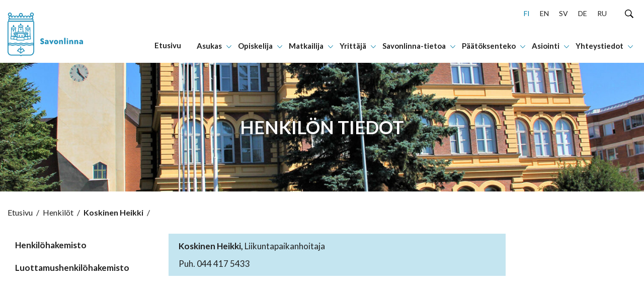

--- FILE ---
content_type: text/html; charset=UTF-8
request_url: https://www.savonlinna.fi/henkilohakemisto/koskinen-heikki/
body_size: 30818
content:
<!doctype html>
<html lang="fi">
<head>
	<meta charset="utf-8">
	<meta http-equiv="x-ua-compatible" content="ie=edge">
	<meta name="viewport" content="width=device-width, initial-scale=1">
	
<script id='polyfills' data-polyfill='https://www.savonlinna.fi/wp-content/themes/savonlinna/dist/scripts/polyfills-aba05b444137eadb5d7f.js'>(function(){var e=document.getElementById("polyfills").dataset.polyfill;var t=true;try{eval("async function() {}")}catch(e){t=false}if(t){return}var a=document.createElement("script");a.src=e;a.type="text/javascript";a.async=false;document.getElementsByTagName("script")[0].parentNode.appendChild(a)})();
</script>
<script>(()=> {const publicToken = "pLZGwJ5Dn:eu-north-1";/* global publicToken */
const originalFetch = window.fetch;

/**
 * fetch() wrapper to convert legacy Valu Search multi-search2 requests to Findkit Search requests.
 * Just passes through all other requests.
 */
async function findkitPatchedFetch(originalUrl, options) {
    if (typeof originalUrl !== "string" || originalUrl.startsWith("/")) {
        return originalFetch.call(this, originalUrl, options);
    }

    let url;
    try {
        url = new URL(originalUrl);
    } catch {
        return originalFetch.call(this, originalUrl, options);
    }

    if (
        url.hostname !== "api.search.valu.pro" ||
        !url.pathname.endsWith("/multi-search2")
    ) {
        return originalFetch.call(this, originalUrl, options);
    }

    const searchQueryData = JSON.parse(url.searchParams.get("data"));

    for (const group of searchQueryData.groups) {
        if (group.size === undefined) {
            group.size = searchQueryData.size;
        }

        if (group.from === undefined) {
            group.from = searchQueryData.from;
        }
    }

    delete searchQueryData.size;
    delete searchQueryData.from;

    const res = await originalFetch(
        `https://search.findkit.com/c/${publicToken}/search?p=${publicToken}`,
        {
            method: "POST",
            headers: {
                "content-type": "text/plain",
            },
            mode: "cors",
            credentials: "omit",
            body: JSON.stringify(searchQueryData),
        },
    );

    const responseData = await res.json();

    return new Response(JSON.stringify(responseData.groups), {
        headers: {
            "content-type": "application/json",
        },
    });
}

findkitPatchedFetch.originalFetch = originalFetch;
window.fetch = findkitPatchedFetch;
})();</script>	<!-- cookiebot script start -->
	<script id="Cookiebot" src="https://consent.cookiebot.com/uc.js" data-culture="fi" data-cbid="028f9600-a625-411d-a02a-17cc073ebc32" data-blockingmode="auto" type="text/javascript"></script>
	<!-- cookiebot script end -->
	<title>Koskinen Heikki - Savonlinna</title>
		<style>img:is([sizes="auto" i], [sizes^="auto," i]) { contain-intrinsic-size: 3000px 1500px }</style>
	
<!-- The SEO Framework by Sybre Waaijer -->
<meta name="robots" content="max-snippet:-1,max-image-preview:standard,max-video-preview:-1" />
<link rel="canonical" href="https://www.savonlinna.fi/henkilohakemisto/koskinen-heikki/" />
<meta property="og:type" content="article" />
<meta property="og:locale" content="fi_FI" />
<meta property="og:site_name" content="Savonlinna" />
<meta property="og:title" content="Koskinen Heikki" />
<meta property="og:url" content="https://www.savonlinna.fi/henkilohakemisto/koskinen-heikki/" />
<meta property="og:image" content="https://www.savonlinna.fi/wp-content/uploads/2021/04/cropped-15199-yrittaja_toimintaymparisto.jpg" />
<meta property="og:image:width" content="458" />
<meta property="og:image:height" content="240" />
<meta property="article:published_time" content="2021-05-18T15:49:21+00:00" />
<meta property="article:modified_time" content="2021-05-18T15:49:21+00:00" />
<meta name="twitter:card" content="summary_large_image" />
<meta name="twitter:title" content="Koskinen Heikki" />
<meta name="twitter:image" content="https://www.savonlinna.fi/wp-content/uploads/2021/04/cropped-15199-yrittaja_toimintaymparisto.jpg" />
<script type="application/ld+json">{"@context":"https://schema.org","@graph":[{"@type":"WebSite","@id":"https://www.savonlinna.fi/#/schema/WebSite","url":"https://www.savonlinna.fi/","name":"Savonlinna","inLanguage":"fi","potentialAction":{"@type":"SearchAction","target":{"@type":"EntryPoint","urlTemplate":"https://www.savonlinna.fi/search/{search_term_string}/"},"query-input":"required name=search_term_string"},"publisher":{"@type":"Organization","@id":"https://www.savonlinna.fi/#/schema/Organization","name":"Savonlinna","url":"https://www.savonlinna.fi/","logo":{"@type":"ImageObject","url":"https://www.savonlinna.fi/wp-content/uploads/2021/06/cropped-savonlinna_logo.png","contentUrl":"https://www.savonlinna.fi/wp-content/uploads/2021/06/cropped-savonlinna_logo.png","width":512,"height":512}}},{"@type":"WebPage","@id":"https://www.savonlinna.fi/henkilohakemisto/koskinen-heikki/","url":"https://www.savonlinna.fi/henkilohakemisto/koskinen-heikki/","name":"Koskinen Heikki - Savonlinna","inLanguage":"fi","isPartOf":{"@id":"https://www.savonlinna.fi/#/schema/WebSite"},"breadcrumb":{"@type":"BreadcrumbList","@id":"https://www.savonlinna.fi/#/schema/BreadcrumbList","itemListElement":[{"@type":"ListItem","position":1,"item":"https://www.savonlinna.fi/","name":"Savonlinna"},{"@type":"ListItem","position":2,"item":"https://www.savonlinna.fi/henkilohakemisto/","name":"Henkilöhakemisto"},{"@type":"ListItem","position":3,"name":"Koskinen Heikki"}]},"potentialAction":{"@type":"ReadAction","target":"https://www.savonlinna.fi/henkilohakemisto/koskinen-heikki/"},"datePublished":"2021-05-18T15:49:21+00:00","dateModified":"2021-05-18T15:49:21+00:00"}]}</script>
<!-- / The SEO Framework by Sybre Waaijer | 1.51ms meta | 0.10ms boot -->

<link rel='dns-prefetch' href='//assets.juicer.io' />
<link rel='dns-prefetch' href='//cdn.search.valu.pro' />
		<!-- This site uses the Google Analytics by MonsterInsights plugin v9.11.1 - Using Analytics tracking - https://www.monsterinsights.com/ -->
		<!-- Note: MonsterInsights is not currently configured on this site. The site owner needs to authenticate with Google Analytics in the MonsterInsights settings panel. -->
					<!-- No tracking code set -->
				<!-- / Google Analytics by MonsterInsights -->
		<link rel='stylesheet' id='wp-block-library-css' href='https://www.savonlinna.fi/wp-includes/css/dist/block-library/style.min.css?ver=34d6d353d58e8bcafcdfd45a00971b9a' type='text/css' media='all' />
<style id='wp-block-library-inline-css' type='text/css'>

		.wp-block-pullquote {
			padding: 3em 0 !important;

			blockquote {
				margin: 0 0 1rem !important;
			}
		}

		.wp-block-quote {
			cite {
				display: inline;
			}
		}
</style>
<style id='global-styles-inline-css' type='text/css'>
:root{--wp--preset--aspect-ratio--square: 1;--wp--preset--aspect-ratio--4-3: 4/3;--wp--preset--aspect-ratio--3-4: 3/4;--wp--preset--aspect-ratio--3-2: 3/2;--wp--preset--aspect-ratio--2-3: 2/3;--wp--preset--aspect-ratio--16-9: 16/9;--wp--preset--aspect-ratio--9-16: 9/16;--wp--preset--color--black: #000000;--wp--preset--color--cyan-bluish-gray: #abb8c3;--wp--preset--color--white: #ffffff;--wp--preset--color--pale-pink: #f78da7;--wp--preset--color--vivid-red: #cf2e2e;--wp--preset--color--luminous-vivid-orange: #ff6900;--wp--preset--color--luminous-vivid-amber: #fcb900;--wp--preset--color--light-green-cyan: #7bdcb5;--wp--preset--color--vivid-green-cyan: #00d084;--wp--preset--color--pale-cyan-blue: #8ed1fc;--wp--preset--color--vivid-cyan-blue: #0693e3;--wp--preset--color--vivid-purple: #9b51e0;--wp--preset--gradient--vivid-cyan-blue-to-vivid-purple: linear-gradient(135deg,rgba(6,147,227,1) 0%,rgb(155,81,224) 100%);--wp--preset--gradient--light-green-cyan-to-vivid-green-cyan: linear-gradient(135deg,rgb(122,220,180) 0%,rgb(0,208,130) 100%);--wp--preset--gradient--luminous-vivid-amber-to-luminous-vivid-orange: linear-gradient(135deg,rgba(252,185,0,1) 0%,rgba(255,105,0,1) 100%);--wp--preset--gradient--luminous-vivid-orange-to-vivid-red: linear-gradient(135deg,rgba(255,105,0,1) 0%,rgb(207,46,46) 100%);--wp--preset--gradient--very-light-gray-to-cyan-bluish-gray: linear-gradient(135deg,rgb(238,238,238) 0%,rgb(169,184,195) 100%);--wp--preset--gradient--cool-to-warm-spectrum: linear-gradient(135deg,rgb(74,234,220) 0%,rgb(151,120,209) 20%,rgb(207,42,186) 40%,rgb(238,44,130) 60%,rgb(251,105,98) 80%,rgb(254,248,76) 100%);--wp--preset--gradient--blush-light-purple: linear-gradient(135deg,rgb(255,206,236) 0%,rgb(152,150,240) 100%);--wp--preset--gradient--blush-bordeaux: linear-gradient(135deg,rgb(254,205,165) 0%,rgb(254,45,45) 50%,rgb(107,0,62) 100%);--wp--preset--gradient--luminous-dusk: linear-gradient(135deg,rgb(255,203,112) 0%,rgb(199,81,192) 50%,rgb(65,88,208) 100%);--wp--preset--gradient--pale-ocean: linear-gradient(135deg,rgb(255,245,203) 0%,rgb(182,227,212) 50%,rgb(51,167,181) 100%);--wp--preset--gradient--electric-grass: linear-gradient(135deg,rgb(202,248,128) 0%,rgb(113,206,126) 100%);--wp--preset--gradient--midnight: linear-gradient(135deg,rgb(2,3,129) 0%,rgb(40,116,252) 100%);--wp--preset--font-size--small: 13px;--wp--preset--font-size--medium: 20px;--wp--preset--font-size--large: 36px;--wp--preset--font-size--x-large: 42px;--wp--preset--spacing--20: 0.44rem;--wp--preset--spacing--30: 0.67rem;--wp--preset--spacing--40: 1rem;--wp--preset--spacing--50: 1.5rem;--wp--preset--spacing--60: 2.25rem;--wp--preset--spacing--70: 3.38rem;--wp--preset--spacing--80: 5.06rem;--wp--preset--shadow--natural: 6px 6px 9px rgba(0, 0, 0, 0.2);--wp--preset--shadow--deep: 12px 12px 50px rgba(0, 0, 0, 0.4);--wp--preset--shadow--sharp: 6px 6px 0px rgba(0, 0, 0, 0.2);--wp--preset--shadow--outlined: 6px 6px 0px -3px rgba(255, 255, 255, 1), 6px 6px rgba(0, 0, 0, 1);--wp--preset--shadow--crisp: 6px 6px 0px rgba(0, 0, 0, 1);}:where(.is-layout-flex){gap: 0.5em;}:where(.is-layout-grid){gap: 0.5em;}body .is-layout-flex{display: flex;}.is-layout-flex{flex-wrap: wrap;align-items: center;}.is-layout-flex > :is(*, div){margin: 0;}body .is-layout-grid{display: grid;}.is-layout-grid > :is(*, div){margin: 0;}:where(.wp-block-columns.is-layout-flex){gap: 2em;}:where(.wp-block-columns.is-layout-grid){gap: 2em;}:where(.wp-block-post-template.is-layout-flex){gap: 1.25em;}:where(.wp-block-post-template.is-layout-grid){gap: 1.25em;}.has-black-color{color: var(--wp--preset--color--black) !important;}.has-cyan-bluish-gray-color{color: var(--wp--preset--color--cyan-bluish-gray) !important;}.has-white-color{color: var(--wp--preset--color--white) !important;}.has-pale-pink-color{color: var(--wp--preset--color--pale-pink) !important;}.has-vivid-red-color{color: var(--wp--preset--color--vivid-red) !important;}.has-luminous-vivid-orange-color{color: var(--wp--preset--color--luminous-vivid-orange) !important;}.has-luminous-vivid-amber-color{color: var(--wp--preset--color--luminous-vivid-amber) !important;}.has-light-green-cyan-color{color: var(--wp--preset--color--light-green-cyan) !important;}.has-vivid-green-cyan-color{color: var(--wp--preset--color--vivid-green-cyan) !important;}.has-pale-cyan-blue-color{color: var(--wp--preset--color--pale-cyan-blue) !important;}.has-vivid-cyan-blue-color{color: var(--wp--preset--color--vivid-cyan-blue) !important;}.has-vivid-purple-color{color: var(--wp--preset--color--vivid-purple) !important;}.has-black-background-color{background-color: var(--wp--preset--color--black) !important;}.has-cyan-bluish-gray-background-color{background-color: var(--wp--preset--color--cyan-bluish-gray) !important;}.has-white-background-color{background-color: var(--wp--preset--color--white) !important;}.has-pale-pink-background-color{background-color: var(--wp--preset--color--pale-pink) !important;}.has-vivid-red-background-color{background-color: var(--wp--preset--color--vivid-red) !important;}.has-luminous-vivid-orange-background-color{background-color: var(--wp--preset--color--luminous-vivid-orange) !important;}.has-luminous-vivid-amber-background-color{background-color: var(--wp--preset--color--luminous-vivid-amber) !important;}.has-light-green-cyan-background-color{background-color: var(--wp--preset--color--light-green-cyan) !important;}.has-vivid-green-cyan-background-color{background-color: var(--wp--preset--color--vivid-green-cyan) !important;}.has-pale-cyan-blue-background-color{background-color: var(--wp--preset--color--pale-cyan-blue) !important;}.has-vivid-cyan-blue-background-color{background-color: var(--wp--preset--color--vivid-cyan-blue) !important;}.has-vivid-purple-background-color{background-color: var(--wp--preset--color--vivid-purple) !important;}.has-black-border-color{border-color: var(--wp--preset--color--black) !important;}.has-cyan-bluish-gray-border-color{border-color: var(--wp--preset--color--cyan-bluish-gray) !important;}.has-white-border-color{border-color: var(--wp--preset--color--white) !important;}.has-pale-pink-border-color{border-color: var(--wp--preset--color--pale-pink) !important;}.has-vivid-red-border-color{border-color: var(--wp--preset--color--vivid-red) !important;}.has-luminous-vivid-orange-border-color{border-color: var(--wp--preset--color--luminous-vivid-orange) !important;}.has-luminous-vivid-amber-border-color{border-color: var(--wp--preset--color--luminous-vivid-amber) !important;}.has-light-green-cyan-border-color{border-color: var(--wp--preset--color--light-green-cyan) !important;}.has-vivid-green-cyan-border-color{border-color: var(--wp--preset--color--vivid-green-cyan) !important;}.has-pale-cyan-blue-border-color{border-color: var(--wp--preset--color--pale-cyan-blue) !important;}.has-vivid-cyan-blue-border-color{border-color: var(--wp--preset--color--vivid-cyan-blue) !important;}.has-vivid-purple-border-color{border-color: var(--wp--preset--color--vivid-purple) !important;}.has-vivid-cyan-blue-to-vivid-purple-gradient-background{background: var(--wp--preset--gradient--vivid-cyan-blue-to-vivid-purple) !important;}.has-light-green-cyan-to-vivid-green-cyan-gradient-background{background: var(--wp--preset--gradient--light-green-cyan-to-vivid-green-cyan) !important;}.has-luminous-vivid-amber-to-luminous-vivid-orange-gradient-background{background: var(--wp--preset--gradient--luminous-vivid-amber-to-luminous-vivid-orange) !important;}.has-luminous-vivid-orange-to-vivid-red-gradient-background{background: var(--wp--preset--gradient--luminous-vivid-orange-to-vivid-red) !important;}.has-very-light-gray-to-cyan-bluish-gray-gradient-background{background: var(--wp--preset--gradient--very-light-gray-to-cyan-bluish-gray) !important;}.has-cool-to-warm-spectrum-gradient-background{background: var(--wp--preset--gradient--cool-to-warm-spectrum) !important;}.has-blush-light-purple-gradient-background{background: var(--wp--preset--gradient--blush-light-purple) !important;}.has-blush-bordeaux-gradient-background{background: var(--wp--preset--gradient--blush-bordeaux) !important;}.has-luminous-dusk-gradient-background{background: var(--wp--preset--gradient--luminous-dusk) !important;}.has-pale-ocean-gradient-background{background: var(--wp--preset--gradient--pale-ocean) !important;}.has-electric-grass-gradient-background{background: var(--wp--preset--gradient--electric-grass) !important;}.has-midnight-gradient-background{background: var(--wp--preset--gradient--midnight) !important;}.has-small-font-size{font-size: var(--wp--preset--font-size--small) !important;}.has-medium-font-size{font-size: var(--wp--preset--font-size--medium) !important;}.has-large-font-size{font-size: var(--wp--preset--font-size--large) !important;}.has-x-large-font-size{font-size: var(--wp--preset--font-size--x-large) !important;}
:where(.wp-block-post-template.is-layout-flex){gap: 1.25em;}:where(.wp-block-post-template.is-layout-grid){gap: 1.25em;}
:where(.wp-block-columns.is-layout-flex){gap: 2em;}:where(.wp-block-columns.is-layout-grid){gap: 2em;}
:root :where(.wp-block-pullquote){font-size: 1.5em;line-height: 1.6;}
</style>
<link rel='stylesheet' id='valu-juicer-style-css' href='https://assets.juicer.io/embed.css?ver=34d6d353d58e8bcafcdfd45a00971b9a' type='text/css' media='all' />
<link rel='stylesheet' id='styles/main-css' href='https://www.savonlinna.fi/wp-content/themes/savonlinna/dist/styles/main.css?ver=22696ad5d58772fbe78e8964ee0c57cb' type='text/css' media='all' />
<script type='text/javascript' data-cookieconsent='ignore' src="https://www.savonlinna.fi/wp-includes/js/jquery/jquery.min.js?ver=8f067e5f111beea9124e708620d30338" id="jquery-core-js"></script>
<script type='text/javascript' data-cookieconsent='ignore' src="https://www.savonlinna.fi/wp-includes/js/jquery/jquery-migrate.min.js?ver=5304ddde063f665ddcd59c681af0cdf8" id="jquery-migrate-js"></script>
<link rel="alternate" title="oEmbed (JSON)" type="application/json+oembed" href="https://www.savonlinna.fi/wp-json/oembed/1.0/embed?url=https%3A%2F%2Fwww.savonlinna.fi%2Fhenkilohakemisto%2Fkoskinen-heikki%2F&#038;lang=fi" />
<link rel="alternate" title="oEmbed (XML)" type="text/xml+oembed" href="https://www.savonlinna.fi/wp-json/oembed/1.0/embed?url=https%3A%2F%2Fwww.savonlinna.fi%2Fhenkilohakemisto%2Fkoskinen-heikki%2F&#038;format=xml&#038;lang=fi" />
<script type='application/json' id='valu-search'>{"showInSearch":true,"contentSelector":"","contentNoHighlightSelector":"","cleanupSelector":"","title":"Koskinen Heikki","created":"2021-05-18T15:49:21+03:00","modified":"2021-05-18T15:49:21+03:00","tags":["wordpress","domain\/www.savonlinna.fi\/wordpress","wp_post_type\/contact","domain\/www.savonlinna.fi\/wp_post_type\/contact","wp_blog_name\/savonlinna","domain\/www.savonlinna.fi\/wp_blog_name\/savonlinna","public"],"superwords":[],"customFields":{"date":[],"keyword":[],"number":[]},"language":"fi"}</script>	<!-- ArcGIS Components -->
	<script type="text/plain" data-cookieconsent="statistics, marketing, preferences, necessary">
		// This wrapper script will execute when all required cookie consents are given
		(function() {
			// Create and load the ArcGIS script
			var script = document.createElement('script');
			script.type = 'module';
			script.src = 'https://js.arcgis.com/embeddable-components/4.32/arcgis-embeddable-components.esm.js';
			document.head.appendChild(script);
		})();
	</script>
	<!-- End ArcGIS Components -->
	<link rel="icon" href="https://www.savonlinna.fi/wp-content/uploads/2021/06/cropped-savonlinna_logo-32x32.png" sizes="32x32" />
<link rel="icon" href="https://www.savonlinna.fi/wp-content/uploads/2021/06/cropped-savonlinna_logo-192x192.png" sizes="192x192" />
<link rel="apple-touch-icon" href="https://www.savonlinna.fi/wp-content/uploads/2021/06/cropped-savonlinna_logo-180x180.png" />
<meta name="msapplication-TileImage" content="https://www.savonlinna.fi/wp-content/uploads/2021/06/cropped-savonlinna_logo-270x270.png" />
    <!-- Matomo -->
    <script>
        var _paq = window._paq = window._paq || [];
        /* tracker methods like "setCustomDimension" should be called before "trackPageView" */
        _paq.push(['trackPageView']);
        _paq.push(['enableLinkTracking']);
        _paq.push(['FormAnalytics::disableFormAnalytics']);
        (function() {
            var u="https://savonlinna.matomo.cloud/";
            _paq.push(['setTrackerUrl', u+'matomo.php']);
            _paq.push(['setSiteId', '1']);
            var d=document, g=d.createElement('script'), s=d.getElementsByTagName('script')[0];
            g.async=true; g.src='//cdn.matomo.cloud/savonlinna.matomo.cloud/matomo.js'; s.parentNode.insertBefore(g,s);
        })();
    </script>
    <!-- End Matomo Code -->

</head>
<body class="wp-singular contact-template-default single single-contact postid-17473 wp-theme-savonlinna theme-savonlinna">


<!--[if IE]>
<div class="alert alert-warning">
	You are using an &lt;strong&gt;outdated&lt;/strong&gt; browser. Please &lt;a href=&quot;http://browsehappy.com/&quot;&gt;upgrade your browser&lt;/a&gt; to improve your experience.</div>
<![endif]-->
<a href="#content" class="skip-to-content">
	Hyppää sisältöön</a>
<nav class="main-navigation" role="navigation" aria-label="Päävalikko">
	<div class="menu-container">
		<div class="main-navigation__main-grid">
			<div class="main-navigation__main-grid-column main-navigation__main-grid-column--logo">
				<a href="https://www.savonlinna.fi/"
				   aria-label="Siirry etusivulle">
						<div class="main-navigation__logo-wrapper">
		<svg viewBox="0 0 201 116" version="1.1" xmlns="http://www.w3.org/2000/svg"><g fill="#2290BB" stroke="none" stroke-width="1" fill-rule="evenodd"><path d="M43.252 88a12.88 12.88 0 01-3.68-.745 13.039 13.039 0 00-3.623-.739c-1.212.063-2.406.31-3.535.732A12.03 12.03 0 0128.79 88a13.824 13.824 0 01-3.753-.732 14.481 14.481 0 00-3.883-.752 14.297 14.297 0 00-3.869.752c-1.211.416-2.48.663-3.767.732a12.947 12.947 0 01-3.767-.766 12.45 12.45 0 00-3.463-.718 10.488 10.488 0 00-3.224.684 19.81 19.81 0 01-1.58.451 1.22 1.22 0 01-1.007-.205A1.095 1.095 0 010 86.544v-4.192c0-.545.416-1.01.985-1.1a15.516 15.516 0 002.036-.54 10.473 10.473 0 013.246-.685c1.18.063 2.342.294 3.448.684 1.21.442 2.487.703 3.782.773a14.237 14.237 0 003.768-.732A14 14 0 0121.133 80a14.23 14.23 0 013.876.745 13.99 13.99 0 003.76.739 12.038 12.038 0 003.623-.746A12.021 12.021 0 0135.935 80c1.24.072 2.461.321 3.622.738 1.18.422 2.421.673 3.68.746a12.278 12.278 0 003.623-.732A13.002 13.002 0 0150.591 80a17.26 17.26 0 013.934.643c1.284.38 2.612.61 3.956.683a17.255 17.255 0 004.086-.683 14.658 14.658 0 013.354-.595c.98.036 1.941.269 2.819.684.446.196.91.358 1.383.485.52.133.88.58.877 1.087v4.103c.001.37-.192.716-.516.924a1.241 1.241 0 01-1.1.115l-.63-.246a7.265 7.265 0 00-2.847-.684c-1.14.07-2.267.273-3.355.602a17.179 17.179 0 01-4.086.684 17.03 17.03 0 01-3.955-.65 17.142 17.142 0 00-3.934-.684 12.788 12.788 0 00-3.724.753 12.56 12.56 0 01-3.601.779zm-7.317-3.72c1.487.066 2.954.353 4.347.848.95.344 1.948.558 2.963.636.993-.07 1.97-.28 2.898-.622a15.06 15.06 0 014.463-.862 18.92 18.92 0 014.52.718c1.095.318 2.226.513 3.37.581a15.26 15.26 0 003.47-.622 16.3 16.3 0 013.97-.683 8.237 8.237 0 012.724.485v-1.648c-.297-.102-.58-.219-.84-.328a5.188 5.188 0 00-1.891-.479c-.93.078-1.85.252-2.739.52-1.525.45-3.106.71-4.702.773a19.166 19.166 0 01-4.55-.684 15.412 15.412 0 00-3.34-.575 11.022 11.022 0 00-2.992.636c-1.391.5-2.859.787-4.347.848a15.242 15.242 0 01-4.405-.854 11.209 11.209 0 00-2.898-.63c-.96.075-1.902.285-2.796.623-1.39.51-2.858.8-4.347.861a15.813 15.813 0 01-4.448-.834 12.568 12.568 0 00-3.188-.65 12.3 12.3 0 00-3.166.65c-1.437.489-2.944.77-4.47.834a15.363 15.363 0 01-4.507-.875c-.873-.32-1.79-.525-2.724-.609a8.504 8.504 0 00-2.477.547c-.464.144-.928.294-1.45.418v1.736a12.765 12.765 0 013.898-.752c1.432.063 2.843.342 4.18.828a11.31 11.31 0 003.05.683 12.346 12.346 0 003.065-.629 16.057 16.057 0 014.572-.854c1.56.062 3.102.348 4.571.847.987.342 2.018.556 3.065.636a10.42 10.42 0 002.898-.629 13.977 13.977 0 014.253-.889zm29.711-60.281H5.361a3.35 3.35 0 01-2.402-.91 3.046 3.046 0 01-.958-2.292v-1.594a3.046 3.046 0 01.958-2.292 3.35 3.35 0 012.402-.91h60.285a3.342 3.342 0 012.4.91 3.04 3.04 0 01.953 2.292v1.594a3.046 3.046 0 01-.956 2.29 3.35 3.35 0 01-2.397.912zM5.361 18.258a.922.922 0 00-.738.242.833.833 0 00-.26.703v1.594a.84.84 0 00.263.7.929.929 0 00.735.245h60.27a.93.93 0 00.74-.242.84.84 0 00.265-.703v-1.594a.833.833 0 00-.257-.7.921.921 0 00-.733-.245H5.361z" fill-rule="nonzero"/><path d="M35 109a1 1 0 01-1-.999V94a1 1 0 012 0v14a1 1 0 01-1 .999z"/><path d="M44.978 103a1.021 1.021 0 01-.58-.174 9.959 9.959 0 01-2.194-2.402c-.437-.613-.754-1.159-1.07-1.644-.89-1.447-1.131-1.727-1.878-1.727a1.193 1.193 0 00-1.13.955 1.034 1.034 0 01-1.003.81h-3.098A1.028 1.028 0 0133 97.788c0-.569.459-1.03 1.025-1.03h2.397A3.112 3.112 0 0139.256 95c1.96 0 2.73 1.25 3.626 2.697.28.462.596.977.995 1.515a8.516 8.516 0 001.689 1.894c.461.33.572.972.248 1.44a1.01 1.01 0 01-.836.454z"/><path d="M26.016 103c-.447-.004-.84-.3-.97-.73-.132-.43.03-.897.398-1.153a8.89 8.89 0 001.68-1.897c.392-.562.754-1.078.995-1.518.897-1.45 1.666-2.702 3.625-2.702a3.126 3.126 0 012.834 1.76h2.397A1.03 1.03 0 0138 97.793c0 .57-.459 1.032-1.025 1.032h-3.098a1.034 1.034 0 01-1.002-.812 1.193 1.193 0 00-1.13-.956c-.754 0-.995.28-1.877 1.73-.302.486-.64 1.032-1.07 1.647a10.075 10.075 0 01-2.201 2.406 1.005 1.005 0 01-.58.16z"/><path d="M35.038 108a.991.991 0 01-.576-.19l-8.08-6.087a.957.957 0 111.152-1.53l8.08 6.087a.948.948 0 01.19 1.34.963.963 0 01-.766.38z"/><path d="M35.957 108a.97.97 0 01-.766-.38.961.961 0 01.19-1.34l8.084-6.088a.957.957 0 111.153 1.53l-8.084 6.088a.964.964 0 01-.577.19zm-.96-19L33 93h4zm6.274-36.014c-.412.001-.754-.302-.785-.695l-.727-11.811h-9.454l-.727 11.811c-.056.393-.419.678-.833.655-.414-.024-.739-.349-.745-.745l.727-12.506c.034-.394.38-.696.793-.695h10.959c.413-.001.758.301.792.695L42 52.2c.025.41-.298.766-.728.799v-.014z"/><path d="M40.213 39H29.816a.77.77 0 01-.693-.492l-1.074-2.84a.755.755 0 01.416-.964l6.328-2.647a.79.79 0 01.589 0l6.162 2.654c.369.16.548.58.409.956l-1.06 2.841a.755.755 0 01-.68.492zm-9.85-1.51h9.323l.63-1.677-5.211-2.239-5.365 2.245.624 1.67z" fill-rule="nonzero"/><path d="M34.584 32.98l.06-.932c-.821.048-.916-1.37.06-1.432L34.766 29h.424l.07 1.616c1.028-.048.925 1.37.069 1.432V33l-.744-.02z"/><path d="M35.414 34h-.818a1.206 1.206 0 01-.693-.212c-.186-.135-.283-.318-.267-.505v-.399c-.404-.259-.634-.626-.631-1.01-.045-.454.23-.894.738-1.178l.044-1.035c.015-.368.444-.661.97-.661h.435c.507-.004.931.269.969.623l.053 1.004c.487.24.778.63.782 1.048.038.438-.21.865-.675 1.16v.323a.652.652 0 010 .131c.025.371-.379.688-.907.711zM9.76 64a.758.758 0 01-.544-.241A.863.863 0 019 63.18l.488-19.399c.008-.434.346-.782.761-.782h10.536c.395-.001.724.318.754.73l.46 9.59c.021.44-.302.816-.722.838-.42.022-.778-.317-.8-.757l-.418-8.837h-9.07l-.447 17.806h6.28a.736.736 0 01.537.229c.143.148.223.35.223.56 0 .439-.335.796-.753.804H9.795L9.761 64z"/><path d="M15 49h1.986c0-1.102.213-3-1.025-3s-.924 1.995-.924 3"/><path d="M16.35 49.999h-1.7a.683.683 0 01-.468-.173.59.59 0 01-.182-.425v-.519c0-1.073-.063-2.881 1.457-2.881.354-.013.699.11.95.339.6.547.593 1.62.593 2.564v.526a.556.556 0 01-.182.425.69.69 0 01-.467.144zm-1.068-1.174h.412c0-.483 0-1.513-.214-1.686-.198.209-.198 1.24-.198 1.686zM21.169 44H10.798a.747.747 0 01-.692-.492l-1.058-2.84a.749.749 0 01.415-.956l6.347-2.646a.69.69 0 01.588 0l6.147 2.646c.368.159.547.58.408.956l-1.058 2.84a.747.747 0 01-.726.492zm-9.825-1.51h9.306l.623-1.67-5.2-2.237-5.352 2.237.623 1.67z" fill-rule="nonzero"/><path d="M15.6 36.986l.06-.94c-.86.048-.92-1.372.06-1.427L15.772 33h.42l.078 1.62c1.015-.049.912 1.371.06 1.426V37l-.73-.014z"/><path d="M16.434 38h-.818a1.19 1.19 0 01-.71-.214c-.192-.13-.29-.315-.268-.502v-.402c-.428-.295-.659-.701-.637-1.12.023-.42.296-.813.753-1.085v-1.049c.038-.357.467-.632.98-.628h.44c.512-.004.94.27.978.628l.054 1.005c.492.245.786.64.79 1.062.037.441-.214.87-.682 1.168v.327a.598.598 0 010 .125c.002.353-.378.65-.88.685zm.017 33H8.82a.841.841 0 01-.594-.238A.769.769 0 018 70.2l.316-6.308a.708.708 0 01.12-.365l.79-1.17A.812.812 0 019.918 62h7.262c.453 0 .82.342.82.764s-.367.764-.82.764h-6.81l-.429.638-.263 5.285h6.767c.452 0 .82.342.82.764s-.368.764-.82.764l.007.021z"/><path d="M26.054 64.978h-8.272a.795.795 0 01-.781-.832l.451-7.428a.782.782 0 01.775-.718h7.992a.782.782 0 010 1.565h-7.254l-.351 5.87h7.44a.782.782 0 010 1.565v-.022z"/><path d="M26.168 58h-9.336c-.46 0-.832-.32-.832-.714v-3.572c0-.394.373-.714.832-.714h2.924c.22 0 .432.075.588.21a.667.667 0 01.244.504v.197h.084v-.197c0-.394.372-.714.832-.714h2.824c.46 0 .832.32.832.714v.197h.428c.46 0 .832.32.832.714 0 .395-.373.714-.832.714h-1.26a.906.906 0 01-.588-.209.667.667 0 01-.244-.505v-.196h-1.16v.196c0 .19-.088.371-.244.505a.906.906 0 01-.588.21h-1.748c-.46 0-.832-.32-.832-.715v-.196h-1.26v2.142h8.504c.46 0 .832.32.832.715 0 .394-.373.714-.832.714zm-.99 14h-8.37a.822.822 0 01-.592-.246.8.8 0 01-.215-.593l.415-6.386a.881.881 0 01.08-.303l.54-1.042a.809.809 0 01.74-.426h8.34a.812.812 0 01.763.369.774.774 0 010 .831.812.812 0 01-.762.369h-7.868l-.236.47-.348 5.38h7.513c.445 0 .806.353.806.789a.797.797 0 01-.806.788zm35.082-8h-7.394c-.42 0-.76-.357-.76-.798 0-.441.34-.798.76-.798h6.605l-.447-17.837h-9.076l-.433 9.101c-.052.412-.397.713-.793.692-.396-.02-.71-.357-.722-.772l.468-9.856c.036-.413.365-.73.76-.732H59.75c.414-.004.753.342.76.776l.49 19.44a.805.805 0 01-.217.579.754.754 0 01-.523.205z"/><path d="M59.194 44H48.8a.748.748 0 01-.693-.492l-1.06-2.842a.762.762 0 01.408-.956l6.161-2.647a.742.742 0 01.596 0l6.32 2.647a.754.754 0 01.423.956l-1.06 2.842a.755.755 0 01-.7.492zm-9.848-1.51h9.322l.623-1.671-5.364-2.239-5.211 2.239.63 1.67z" fill-rule="nonzero"/><path d="M54.416 36.986l-.06-.94c.821.048.916-1.372-.06-1.427L54.234 33h-.424l-.07 1.62c-1.028-.049-.925 1.371-.069 1.426V37l.744-.014z"/><path d="M54.457 38h-.811c-.262 0-.513-.075-.696-.207-.187-.134-.287-.316-.276-.503v-.427c-.465-.297-.712-.727-.67-1.168-.01-.425.286-.824.786-1.062l.044-1.005c.038-.357.464-.632.972-.628h.437c.509-.004.935.27.972.628l.045 1.05c.45.273.718.666.739 1.085.02.419-.209.824-.632 1.119v.402c.017.186-.077.368-.259.502a1.19 1.19 0 01-.65.214zm6.799 33h-7.648a.769.769 0 01-.772-.766c0-.423.345-.766.772-.766h6.84l-.247-5.297-.404-.64h-7.025a.769.769 0 01-.772-.765.77.77 0 01.772-.766h7.45a.773.773 0 01.658.358l.709 1.174a.74.74 0 01.113.365l.297 6.323a.77.77 0 01-.212.562.768.768 0 01-.531.218z"/><path d="M53.238 65h-8.412a.786.786 0 01-.79-.782c0-.432.354-.783.79-.783h7.571l-.362-5.87H44.79a.786.786 0 01-.79-.783c0-.432.354-.782.79-.782h7.97c.41.002.752.313.79.718l.449 7.428a.785.785 0 01-.21.581.807.807 0 01-.551.273z"/><path d="M54.207 58h-9.414c-.438 0-.793-.32-.793-.714 0-.395.355-.715.793-.715h8.621V54.43h-1.2v.196c0 .395-.355.714-.793.714h-1.666c-.438 0-.793-.32-.793-.714v-.196h-1.106v.196c0 .395-.355.714-.793.714h-.895c-.438 0-.793-.32-.793-.714 0-.394.355-.714.793-.714h.102v-.197c0-.394.355-.714.793-.714h2.692a.84.84 0 01.56.21.68.68 0 01.233.504v.197h.08v-.197c0-.394.355-.714.793-.714h2.786c.438 0 .793.32.793.714v3.572c0 .394-.355.714-.793.714zm-.01 14h-8.331a.79.79 0 01-.793-.788.79.79 0 01.793-.789h7.487l-.342-5.387-.24-.463H44.87a.795.795 0 01-.75-.369.784.784 0 010-.831.795.795 0 01.75-.37h8.39a.801.801 0 01.727.427l.524 1.042c.05.094.08.197.088.303l.4 6.386a.778.778 0 01-.209.59.788.788 0 01-.577.249h-.015z"/><path d="M44.201 56H24.777c-.429 0-.777-.327-.777-.73v-3.54c0-.193.082-.379.228-.516a.803.803 0 01.55-.214h2.573c.386 0 .714.265.77.623.057-.358.385-.624.77-.623h2.682c.43 0 .777.327.777.73v.175h.128v-.174c0-.194.082-.38.228-.517a.803.803 0 01.55-.214h2.595c.206 0 .404.077.55.214a.709.709 0 01.228.517v.174h.178v-.174c0-.194.082-.38.227-.517a.803.803 0 01.55-.214h2.524c.386 0 .714.265.77.623.057-.358.385-.624.77-.623h2.575c.429 0 .777.327.777.73v3.54a.71.71 0 01-.235.523.805.805 0 01-.564.207zm-18.647-1.461h17.87V52.46h-1.02v.174c0 .404-.348.73-.777.73h-1.54c-.43 0-.777-.326-.777-.73v-.174h-.97v.174c0 .194-.082.38-.228.517a.803.803 0 01-.55.214h-1.71c-.43 0-.778-.327-.778-.73v-.175h-1.027v.174c0 .404-.348.73-.777.73h-1.697a.803.803 0 01-.55-.213.709.709 0 01-.227-.517v-.174h-1.12v.174c0 .404-.348.73-.777.73h-1.54a.803.803 0 01-.55-.213.709.709 0 01-.228-.517v-.174h-1.02l-.007 2.078z" fill-rule="nonzero"/><path d="M44.198 67H25.802a.805.805 0 01-.802-.808V55.808c0-.446.36-.808.802-.808h18.396c.443 0 .802.362.802.808v10.384c0 .446-.36.808-.802.808zM26.64 65.383h16.755V56.64H26.64v8.744z" fill-rule="nonzero"/><path d="M44.2 73.999H24.765a.74.74 0 01-.54-.23.812.812 0 01-.225-.564v-6.332c0-.205.076-.402.21-.55l.976-1.073a.742.742 0 01.555-.25h17.546a.763.763 0 01.562.257l.947 1.073a.799.799 0 01.204.543v6.332a.811.811 0 01-.237.578.739.739 0 01-.563.216zm-18.67-1.594h17.905v-5.216l-.52-.588h-16.83l-.54.595-.015 5.209z" fill-rule="nonzero"/><path d="M35.782 116l-.87-.903c-.571-.585-1.448-1.207-5.07-1.207H8.906c-5.281-.484-8.903-4.892-8.903-10.961V25.825a3.673 3.673 0 011.06-2.73 3.692 3.692 0 012.721-1.093h63.46a3.627 3.627 0 012.705 1.066 3.608 3.608 0 011.047 2.706v75.999c.044 3.678-1.26 7.225-3.484 9.465a8.77 8.77 0 01-6.353 2.652H41.96c-2.897 0-4.563.376-5.331 1.2l-.848.91zm-5.947-4.473c3.194 0 4.824.448 5.94 1.214 1.304-.838 3.245-1.214 6.18-1.22h19.19a6.448 6.448 0 004.679-1.945 11.016 11.016 0 002.804-7.796V25.781c0-1.445-1.044-1.445-1.377-1.445H3.828a1.328 1.328 0 00-1.067.381c-.28.28-.42.67-.382 1.064v77.148c0 4.762 2.695 8.208 6.694 8.606l20.762-.008zm33.466-93.563a1.18 1.18 0 01-1.186-1.174 1.18 1.18 0 011.186-1.174c1.508 0 2.73-1.209 2.73-2.7 0-1.492-1.222-2.7-2.73-2.7-1.507 0-2.73 1.208-2.73 2.7a1.247 1.247 0 01-1.248 1.144 1.247 1.247 0 01-1.248-1.144c0-.963-.519-1.852-1.361-2.333a2.748 2.748 0 00-2.723 0 2.688 2.688 0 00-1.361 2.333 1.247 1.247 0 01-1.248 1.144 1.247 1.247 0 01-1.249-1.144 2.693 2.693 0 00-1.32-2.455 2.755 2.755 0 00-2.811 0 2.693 2.693 0 00-1.321 2.455 1.247 1.247 0 01-1.248 1.144 1.247 1.247 0 01-1.249-1.144 2.693 2.693 0 00-1.32-2.455 2.755 2.755 0 00-2.811 0 2.693 2.693 0 00-1.321 2.455 1.247 1.247 0 01-1.249 1.144 1.247 1.247 0 01-1.248-1.144 2.693 2.693 0 00-1.32-2.455 2.755 2.755 0 00-2.811 0 2.693 2.693 0 00-1.321 2.455 1.247 1.247 0 01-1.249 1.144 1.247 1.247 0 01-1.248-1.144 2.693 2.693 0 00-1.32-2.455 2.755 2.755 0 00-2.811 0 2.693 2.693 0 00-1.321 2.455 1.17 1.17 0 01-.343.84 1.193 1.193 0 01-.844.348h-.058a1.201 1.201 0 01-.875-.325 1.175 1.175 0 01-.37-.849 2.693 2.693 0 00-1.32-2.454 2.755 2.755 0 00-2.811 0 2.693 2.693 0 00-1.321 2.454 1.247 1.247 0 01-1.248 1.144 1.247 1.247 0 01-1.249-1.144c0-1.491-1.222-2.7-2.73-2.7-1.507 0-2.73 1.209-2.73 2.7 0 1.492 1.223 2.7 2.73 2.7a1.18 1.18 0 011.187 1.175 1.18 1.18 0 01-1.187 1.173 5.099 5.099 0 01-4.674-2.977 5 5 0 01.86-5.434 5.03 5.03 0 01-2.808-5.18C1.327 2.241 2.962.516 5.106.096a5.115 5.115 0 015.408 2.433 4.999 4.999 0 01-.6 5.849c.671.34 1.26.819 1.726 1.404a5.116 5.116 0 013.974-1.886c1.546 0 3.008.693 3.975 1.886a5.116 5.116 0 013.975-1.886c1.545 0 3.007.693 3.974 1.886a5.108 5.108 0 013.181-1.822 4.85 4.85 0 01-.32-1.85c0-2.785 2.281-5.042 5.095-5.042 2.815 0 5.096 2.257 5.096 5.041a4.85 4.85 0 01-.342 1.815 5.106 5.106 0 013.18 1.858 5.116 5.116 0 013.975-1.886c1.546 0 3.008.693 3.975 1.886a5.116 5.116 0 013.974-1.886c1.546 0 3.008.693 3.975 1.886a5.007 5.007 0 011.747-1.375 4.999 4.999 0 01-.58-5.852 5.116 5.116 0 015.42-2.414c2.142.429 3.77 2.16 4.046 4.306a5.03 5.03 0 01-2.829 5.17 5 5 0 01.829 5.418A5.099 5.099 0 0163.3 18v-.036zM35.494 3.41a2.73 2.73 0 00-2.527 1.662 2.68 2.68 0 00.587 2.945 2.751 2.751 0 002.976.589 2.7 2.7 0 001.687-2.496c0-1.488-1.218-2.696-2.723-2.7zM64.91 2.337A2.73 2.73 0 0062.382 4a2.68 2.68 0 00.59 2.947 2.751 2.751 0 002.979.584 2.7 2.7 0 001.682-2.501c-.008-1.487-1.227-2.69-2.73-2.693h.007zm-58.802 0A2.73 2.73 0 003.58 4a2.68 2.68 0 00.59 2.947 2.751 2.751 0 002.978.584A2.7 2.7 0 008.83 5.03C8.826 3.541 7.605 2.337 6.1 2.337h.008z" fill-rule="nonzero"/><path d="M34 46h1.987c0-1.102.204-3-1.026-3s-.924 1.995-.924 3"/><path d="M36.362 45.971h-1.71a.734.734 0 01-.469-.172.583.583 0 01-.183-.422v-.515c0-1.066-.063-2.861 1.456-2.861.356-.012.702.11.954.336.604.544.596 1.61.588 2.547v.515a.541.541 0 01-.18.428.674.674 0 01-.472.173l.016-.029zm-1.065-1.166h.413c0-.48 0-1.502-.215-1.674-.222.172-.206 1.23-.198 1.674z" fill-rule="nonzero"/><path d="M53 49h1.988c0-1.102.202-3-1.031-3-1.233 0-.92 1.995-.92 3"/><path d="M55.358 49.999h-1.709a.649.649 0 01-.459-.173.565.565 0 01-.19-.425v-.519c0-1.073-.063-2.881 1.456-2.881.354-.013.699.11.95.339.6.547.6 1.62.592 2.564v.526a.536.536 0 01-.181.424.655.655 0 01-.46.145zm-1.068-1.203h.419c0-.483 0-1.513-.221-1.686-.222.202-.206 1.268-.198 1.686z" fill-rule="nonzero"/><path d="M30 64h1.986c0-1.102.213-3-1.025-3s-.924 2.002-.924 3"/><path d="M32.35 64h-1.701a.656.656 0 01-.459-.18.557.557 0 01-.19-.424v-.518C30 61.813 29.937 60 31.456 60c.353-.013.696.107.95.33.6.555.6 1.62.592 2.561v.504a.562.562 0 01-.184.426.682.682 0 01-.464.178zm-1.06-1.172h.45c0-.482 0-1.51-.213-1.683-.26.172-.245 1.237-.237 1.683z" fill-rule="nonzero"/><path d="M38 64h1.987c0-1.102.203-3-1.02-3-1.225 0-.921 2.002-.921 3"/><path d="M39.35 64h-1.71a.681.681 0 01-.46-.18.562.562 0 01-.18-.424v-.518c0-1.064-.064-2.877 1.455-2.877.353-.014.697.106.95.331.6.554.6 1.618.592 2.56v.504a.521.521 0 01-.181.424.657.657 0 01-.467.18zm-1.068-1.172h.42c0-.482 0-1.51-.222-1.683-.222.172-.206 1.237-.198 1.683z" fill-rule="nonzero"/><path d="M21 62h1.987c0-1.102.203-3-1.02-3-1.225 0-.921 1.995-.921 3"/><path d="M22.35 62.998h-1.71a.649.649 0 01-.459-.173A.556.556 0 0120 62.4v-.518C20 60.809 19.937 59 21.456 59c.354-.013.699.11.95.338.6.548.6 1.62.592 2.564v.526a.536.536 0 01-.181.425.656.656 0 01-.467.144zm-1.068-1.174h.42c0-.482 0-1.512-.222-1.685-.222.18-.206 1.239-.198 1.685z" fill-rule="nonzero"/><path d="M47.002 62h1.986c0-1.102.202-3-1.02-3-1.223 0-.92 1.995-.966 3"/><path d="M48.381 63h-1.74a.649.649 0 01-.459-.173.556.556 0 01-.182-.425v-.519c0-1.073-.055-2.882 1.456-2.882.357-.015.705.108.957.339.601.547.593 1.62.585 2.565v.526a.565.565 0 01-.19.425.653.653 0 01-.427.144zm-1.06-1.175h.412c0-.482 0-1.512-.214-1.685-.23.173-.214 1.21-.198 1.685z" fill-rule="nonzero"/><path class="savonlinna-logo-text-line" d="M197.5 78.907c-.13 1.615-.772 2.469-1.802 2.469a1.295 1.295 0 01-.913-.395 1.24 1.24 0 01-.347-.917c0-.825.67-1.41 1.67-1.41a4.29 4.29 0 011.391.225v.028zm3.5 4.705v-6.497c0-2.97-1.78-4.507-5.15-4.507a6.77 6.77 0 00-4.654 1.665l1.78 2.038a4.725 4.725 0 012.7-.903c1.204 0 1.823.402 1.823 1.051v.706a13.24 13.24 0 00-1.8-.148c-3.062 0-4.964 1.41-4.964 3.527 0 2.01 1.44 3.42 3.681 3.42a3.742 3.742 0 003.213-1.91h.072v1.593l3.299-.035zm-12.757 0V77.32c0-2.97-1.44-4.712-3.681-4.712a3.544 3.544 0 00-3.292 1.968h-.05V72.89h-3.242v10.757h3.501V76.72a2.02 2.02 0 011.75-1.255c1.131 0 1.513.656 1.513 2.116v6.066l3.5-.035zm-13.528 0V77.32c0-2.97-1.44-4.712-3.674-4.712a3.532 3.532 0 00-3.292 1.968h-.057V72.89h-3.235v10.757h3.494V76.72a2.028 2.028 0 011.75-1.255c1.131 0 1.52.656 1.52 2.116v6.066l3.494-.035zm-17.05-13.642c.027.939.812 1.686 1.772 1.686.944-.027 1.689-.794 1.67-1.718-.018-.925-.793-1.662-1.737-1.653-.944.008-1.705.76-1.705 1.685zm3.5 2.948h-3.5v10.73h3.5v-10.73zM154.323 67h-3.493v16.647h3.493V67zm-6.785 16.647v-6.292c0-2.97-1.44-4.712-3.681-4.712-1.399-.04-2.69.731-3.292 1.968h-.05v-1.686h-3.242v10.722h3.5V76.72a2.013 2.013 0 011.744-1.255c1.138 0 1.52.656 1.52 2.116v6.066h3.5zm-16.46-5.311c0 1.714-.54 2.673-1.901 2.673-1.362 0-1.88-.96-1.88-2.673 0-1.714.51-2.667 1.88-2.667 1.368 0 1.901.953 1.901 2.667zm3.703 0c0-3.4-2.262-5.693-5.604-5.693-3.343 0-5.583 2.293-5.583 5.693 0 3.4 2.24 5.643 5.583 5.643 3.342 0 5.604-2.293 5.604-5.643zm-18.009.656c-.64-2.116-1.109-3.45-1.34-4.028l-.82-2.039h-3.696l4.754 10.722h2.32l4.754-10.722h-3.703l-.85 2.039c-.252.6-.72 1.94-1.361 4.028h-.058zm-11.035-.078c-.123 1.615-.77 2.469-1.801 2.469a1.295 1.295 0 01-.909-.398 1.24 1.24 0 01-.344-.914c0-.825.662-1.41 1.67-1.41.472-.002.94.074 1.384.225v.028zm3.5 4.705v-6.497c0-2.97-1.771-4.507-5.142-4.507a6.747 6.747 0 00-4.654 1.665l1.772 2.038a4.725 4.725 0 012.701-.903c1.21 0 1.823.402 1.823 1.051v.706c-.596-.09-1.198-.14-1.801-.148-3.054 0-4.956 1.41-4.956 3.527 0 2.01 1.44 3.42 3.674 3.42a3.742 3.742 0 003.213-1.91h.079v1.586l3.292-.028zM93.39 74.407l-1.051-.381c-1.002-.353-1.52-.656-1.52-1.305 0-.65.576-1.065 1.707-1.065 1.14.098 2.228.51 3.14 1.185l1.21-3.273a8.368 8.368 0 00-4.321-1.256c-3.112 0-5.194 1.862-5.194 4.48-.022 2.203 1.414 4.169 3.551 4.86l1.03.402c.973.38 1.672.529 1.672 1.46 0 .93-.62 1.41-1.65 1.41-.9 0-1.743-.578-2.543-1.735L87 81.305C87.72 82.97 89.5 84 91.783 84c3.371 0 5.503-1.862 5.503-4.606 0-2.392-1.26-4.028-3.882-4.938l-.015-.05z" fill-rule="nonzero"/></g></svg>	</div>
					</a>
			</div>
			<div class="main-navigation__main-grid-column main-navigation__main-grid-column--nav">
				<div class="main-navigation__nav-rows">
					<div class="main-navigation__top-row">
						<ul class="lang-switcher"
    aria-label="Kielivalikko">
	        <li class="lang-switcher__item">
            <a href="https://www.savonlinna.fi/henkilohakemisto/koskinen-heikki/"
               lang="fi"
               class="lang-switcher__link lang-switcher__link--current"
				                    aria-current="true"
				>
				fi            </a>
        </li>
		        <li class="lang-switcher__item">
            <a href="https://www.savonlinna.fi/en/"
               lang="en"
               class="lang-switcher__link"
				>
				en            </a>
        </li>
		        <li class="lang-switcher__item">
            <a href="https://www.savonlinna.fi/sv/"
               lang="sv"
               class="lang-switcher__link"
				>
				sv            </a>
        </li>
		        <li class="lang-switcher__item">
            <a href="https://www.savonlinna.fi/de/"
               lang="de"
               class="lang-switcher__link"
				>
				de            </a>
        </li>
		        <li class="lang-switcher__item">
            <a href="https://www.savonlinna.fi/ru/"
               lang="ru"
               class="lang-switcher__link"
				>
				ru            </a>
        </li>
		</ul>						<button class="main-navigation__toggle-btn main-navigation__toggle-btn--search open-search"
						        aria-label="Hae sivustolta"
						        id="open-button">
							<svg aria-hidden="true" focusable="false" role="img" xmlns="http://www.w3.org/2000/svg" viewBox="0 0 60 60"><path d="M37 10.5C33.4 6.8 29 5 23.8 5s-9.6 1.8-13.3 5.5S5 18.5 5 23.8s1.8 9.6 5.5 13.3 8.1 5.5 13.3 5.5S33.4 40.7 37 37c3.8-3.8 5.6-8.2 5.6-13.3s-1.8-9.5-5.6-13.2zm6.8 26.1l-.6 1.1 16.9 17-5.4 5.3-16.9-17-1.1.8c-4.2 2.6-8.5 3.9-13 3.9-6.6 0-12.2-2.3-16.8-7-4.6-4.7-7-10.3-7-16.9S2.3 11.6 7 7c4.6-4.6 10.2-7 16.8-7S36 2.3 40.6 7c4.6 4.6 7 10.2 7 16.8-.1 4.5-1.3 8.8-3.8 12.8z"/></svg>						</button>
						<button class="main-navigation__toggle-btn main-navigation__toggle-btn--mobile-nav-toggle"
						        aria-label="Avaa tai sulje sivuston navigaatio"
						        aria-expanded="false"
						        aria-controls="primary-navigation-menu"
						        aria-haspopup="menu">
							<svg aria-hidden="true" focusable="false" role="img" viewBox="0 0 24 18" version="1.1" xmlns="http://www.w3.org/2000/svg"><path d="M0 0h24v2H0zm0 8h18v2H0zm0 8h11v2H0z" fill="currentColor" fill-rule="evenodd"/></svg>						</button>
					</div>
					<div class="main-navigation__bottom-row">
													<ul id="primary-navigation-menu"
							    class="header-primary-nav-lvl-1"
							    role="menubar"
							    aria-label="Päävalikko">
								<li class="header-primary-nav-lvl-1__item " role="none"><a class="header-primary-nav-lvl-1__link" href="https://www.savonlinna.fi/" role="menuitem">Etusivu</a></li>
<li class="header-primary-nav-lvl-1__item header-primary-nav-lvl-1__item--has-children header-primary-nav__item--has-children " role="none"><a class="header-primary-nav-lvl-1__link" href="https://www.savonlinna.fi/asukas/" role="menuitem" aria-haspopup="true" aria-expanded="false">Asukas</a>
<button class="header-primary-nav-lvl-1__sub-menu-toggle" data-header-toggle="sub-menu" aria-label="Avaa tai sulje alanavigaatio" aria-expanded="false" aria-controls="submenu-696e17c66e244" aria-haspopup="menu"><svg aria-hidden="true" focusable="false" role="img" xmlns="http://www.w3.org/2000/svg" fill="#FFF" fill-rule="evenodd" viewBox="0 0 10 6"><path d="M9.406 0L10 .656 5 6 0 .656.594 0 5 4.688z"/></svg></button>

<ul id="submenu-696e17c66e244" class="header-primary-nav-lvl-2 header-primary-nav-lvl" role="menu">
	<li class="header-primary-nav-lvl-2__item header-primary-nav-lvl-2__item--has-children header-primary-nav__item--has-children " role="none"><a class="header-primary-nav-lvl-2__link" href="https://www.savonlinna.fi/asukas/asuminen-ja-ymparisto/" role="menuitem" aria-haspopup="true" aria-expanded="false">Asuminen ja ympäristö</a>
	<button class="header-primary-nav-lvl-2__sub-menu-toggle" data-header-toggle="sub-menu" aria-label="Avaa tai sulje alanavigaatio" aria-expanded="false" aria-controls="submenu-696e17c66e2a4" aria-haspopup="menu"><svg aria-hidden="true" focusable="false" role="img" xmlns="http://www.w3.org/2000/svg" fill="#FFF" fill-rule="evenodd" viewBox="0 0 10 6"><path d="M9.406 0L10 .656 5 6 0 .656.594 0 5 4.688z"/></svg></button>

	<ul id="submenu-696e17c66e2a4" class="header-primary-nav-lvl-3 header-primary-nav-lvl" role="menu">
		<li class="header-primary-nav-lvl-3__item " role="none"><a class="header-primary-nav-lvl-3__link" href="https://www.savonlinna.fi/asukas/asuminen-ja-ymparisto/alueellinen-energianeuvonta/" role="menuitem">Alueellinen energianeuvonta</a></li>
		<li class="header-primary-nav-lvl-3__item header-primary-nav-lvl-3__item--has-children header-primary-nav__item--has-children " role="none"><a class="header-primary-nav-lvl-3__link" href="https://www.savonlinna.fi/asukas/asuminen-ja-ymparisto/asuntopalvelut/" role="menuitem" aria-haspopup="true" aria-expanded="false">Asuntopalvelut</a>
		<button class="header-primary-nav-lvl-3__sub-menu-toggle" data-header-toggle="sub-menu" aria-label="Avaa tai sulje alanavigaatio" aria-expanded="false" aria-controls="submenu-696e17c66e2c8" aria-haspopup="menu"><svg aria-hidden="true" focusable="false" role="img" xmlns="http://www.w3.org/2000/svg" fill="#FFF" fill-rule="evenodd" viewBox="0 0 10 6"><path d="M9.406 0L10 .656 5 6 0 .656.594 0 5 4.688z"/></svg></button>

		<ul id="submenu-696e17c66e2c8" class="header-primary-nav-lvl-4 header-primary-nav-lvl" role="menu">
			<li class="header-primary-nav-lvl-4__item " role="none"><a class="header-primary-nav-lvl-4__link" href="https://www.savonlinna.fi/asukas/asuminen-ja-ymparisto/asuntopalvelut/vapaana-olevat-vuokra-asunnot/" role="menuitem">Vapaana olevat vuokra-asunnot</a></li>
			<li class="header-primary-nav-lvl-4__item header-primary-nav-lvl-4__item--has-children header-primary-nav__item--has-children " role="none"><a class="header-primary-nav-lvl-4__link" href="https://www.savonlinna.fi/asukas/asuminen-ja-ymparisto/asuntopalvelut/vuokra-asunnot/" role="menuitem" aria-haspopup="true" aria-expanded="false">Vuokra-asunnot</a>
			<button class="header-primary-nav-lvl-4__sub-menu-toggle" data-header-toggle="sub-menu" aria-label="Avaa tai sulje alanavigaatio" aria-expanded="false" aria-controls="submenu-696e17c66e2e7" aria-haspopup="menu"><svg aria-hidden="true" focusable="false" role="img" xmlns="http://www.w3.org/2000/svg" fill="#FFF" fill-rule="evenodd" viewBox="0 0 10 6"><path d="M9.406 0L10 .656 5 6 0 .656.594 0 5 4.688z"/></svg></button>

			<ul id="submenu-696e17c66e2e7" class="header-primary-nav-lvl-5 header-primary-nav-lvl" role="menu">
				<li class="header-primary-nav-lvl-5__item " role="none"><a class="header-primary-nav-lvl-5__link" href="https://www.savonlinna.fi/asukas/asuminen-ja-ymparisto/asuntopalvelut/vuokra-asunnot/kerimaen-vuokra-asunnot/" role="menuitem">Kerimäen vuokra-asunnot</a></li>
				<li class="header-primary-nav-lvl-5__item " role="none"><a class="header-primary-nav-lvl-5__link" href="https://www.savonlinna.fi/asukas/asuminen-ja-ymparisto/asuntopalvelut/vuokra-asunnot/punkaharjun-vuokra-asunnot/" role="menuitem">Punkaharjun vuokra-asunnot</a></li>
				<li class="header-primary-nav-lvl-5__item " role="none"><a class="header-primary-nav-lvl-5__link" href="https://www.savonlinna.fi/asukas/asuminen-ja-ymparisto/asuntopalvelut/vuokra-asunnot/savonlinnan-kantakaupungin-vuokra-asunnot/" role="menuitem">Savonlinnan kantakaupungin vuokra-asunnot</a></li>
				<li class="header-primary-nav-lvl-5__item " role="none"><a class="header-primary-nav-lvl-5__link" href="https://www.savonlinna.fi/asukas/asuminen-ja-ymparisto/asuntopalvelut/vuokra-asunnot/savonrannan-vuokra-asunnot/" role="menuitem">Savonrannan vuokra-asunnot</a></li>
			</ul>
</li>
		</ul>
</li>
		<li class="header-primary-nav-lvl-3__item header-primary-nav-lvl-3__item--has-children header-primary-nav__item--has-children " role="none"><a class="header-primary-nav-lvl-3__link" href="https://www.savonlinna.fi/asukas/asuminen-ja-ymparisto/jatehuolto9/" role="menuitem" aria-haspopup="true" aria-expanded="false">Jätehuolto</a>
		<button class="header-primary-nav-lvl-3__sub-menu-toggle" data-header-toggle="sub-menu" aria-label="Avaa tai sulje alanavigaatio" aria-expanded="false" aria-controls="submenu-696e17c66e31b" aria-haspopup="menu"><svg aria-hidden="true" focusable="false" role="img" xmlns="http://www.w3.org/2000/svg" fill="#FFF" fill-rule="evenodd" viewBox="0 0 10 6"><path d="M9.406 0L10 .656 5 6 0 .656.594 0 5 4.688z"/></svg></button>

		<ul id="submenu-696e17c66e31b" class="header-primary-nav-lvl-4 header-primary-nav-lvl" role="menu">
			<li class="header-primary-nav-lvl-4__item " role="none"><a class="header-primary-nav-lvl-4__link" href="https://www.savonlinna.fi/asukas/asuminen-ja-ymparisto/jatehuolto9/jatehuoltopoliittinen-ohjelma/" role="menuitem">Jätehuoltopoliittinen ohjelma</a></li>
			<li class="header-primary-nav-lvl-4__item " role="none"><a class="header-primary-nav-lvl-4__link" href="https://www.savonlinna.fi/asukas/asuminen-ja-ymparisto/jatehuolto9/jatehuoltomaaraykset/" role="menuitem">Jätehuoltomääräykset</a></li>
			<li class="header-primary-nav-lvl-4__item " role="none"><a class="header-primary-nav-lvl-4__link" href="https://www.savonlinna.fi/asukas/asuminen-ja-ymparisto/jatehuolto9/jatehuollon-taksa/" role="menuitem">Kesämökin jätehuolto</a></li>
			<li class="header-primary-nav-lvl-4__item " role="none"><a class="header-primary-nav-lvl-4__link" href="https://www.savonlinna.fi/asukas/asuminen-ja-ymparisto/jatehuolto9/kompostointi-ilmoitus/" role="menuitem">Kompostointi-ilmoitus</a></li>
			<li class="header-primary-nav-lvl-4__item " role="none"><a class="header-primary-nav-lvl-4__link" href="https://www.savonlinna.fi/asukas/asuminen-ja-ymparisto/jatehuolto9/jatteenkuljetusjarjestelma/" role="menuitem">Jätehuollon maksut</a></li>
			<li class="header-primary-nav-lvl-4__item " role="none"><a class="header-primary-nav-lvl-4__link" href="https://www.savonlinna.fi/asukas/asuminen-ja-ymparisto/jatehuolto9/jatehuollon-jarjestaminen/" role="menuitem">Jätteenkuljetuksen järjestäminen</a></li>
		</ul>
</li>
		<li class="header-primary-nav-lvl-3__item header-primary-nav-lvl-3__item--has-children header-primary-nav__item--has-children " role="none"><a class="header-primary-nav-lvl-3__link" href="https://www.savonlinna.fi/asukas/asuminen-ja-ymparisto/kaupunkiymparisto/" role="menuitem" aria-haspopup="true" aria-expanded="false">Kaupunkiympäristö</a>
		<button class="header-primary-nav-lvl-3__sub-menu-toggle" data-header-toggle="sub-menu" aria-label="Avaa tai sulje alanavigaatio" aria-expanded="false" aria-controls="submenu-696e17c66e35b" aria-haspopup="menu"><svg aria-hidden="true" focusable="false" role="img" xmlns="http://www.w3.org/2000/svg" fill="#FFF" fill-rule="evenodd" viewBox="0 0 10 6"><path d="M9.406 0L10 .656 5 6 0 .656.594 0 5 4.688z"/></svg></button>

		<ul id="submenu-696e17c66e35b" class="header-primary-nav-lvl-4 header-primary-nav-lvl" role="menu">
			<li class="header-primary-nav-lvl-4__item " role="none"><a class="header-primary-nav-lvl-4__link" href="https://www.savonlinna.fi/asukas/asuminen-ja-ymparisto/kaupunkiymparisto/ammattikalastus/" role="menuitem">Kaupallinen kalastus (ammattikalastus)</a></li>
			<li class="header-primary-nav-lvl-4__item header-primary-nav-lvl-4__item--has-children header-primary-nav__item--has-children " role="none"><a class="header-primary-nav-lvl-4__link" href="https://www.savonlinna.fi/asukas/asuminen-ja-ymparisto/kaupunkiymparisto/kauppatori-ja-muut-torit/" role="menuitem" aria-haspopup="true" aria-expanded="false">Kauppatori ja muut torit</a>
			<button class="header-primary-nav-lvl-4__sub-menu-toggle" data-header-toggle="sub-menu" aria-label="Avaa tai sulje alanavigaatio" aria-expanded="false" aria-controls="submenu-696e17c66e375" aria-haspopup="menu"><svg aria-hidden="true" focusable="false" role="img" xmlns="http://www.w3.org/2000/svg" fill="#FFF" fill-rule="evenodd" viewBox="0 0 10 6"><path d="M9.406 0L10 .656 5 6 0 .656.594 0 5 4.688z"/></svg></button>

			<ul id="submenu-696e17c66e375" class="header-primary-nav-lvl-5 header-primary-nav-lvl" role="menu">
				<li class="header-primary-nav-lvl-5__item " role="none"><a class="header-primary-nav-lvl-5__link" href="https://www.savonlinna.fi/asukas/asuminen-ja-ymparisto/kaupunkiymparisto/kauppatori-ja-muut-torit/kauppatorin-myyntipaikkojen-luovutusehdot/" role="menuitem">Kauppatorin myyntipaikkojen luovutusehdot</a></li>
				<li class="header-primary-nav-lvl-5__item " role="none"><a class="header-primary-nav-lvl-5__link" href="https://www.savonlinna.fi/asukas/asuminen-ja-ymparisto/kaupunkiymparisto/kauppatori-ja-muut-torit/markkinat/" role="menuitem">Tapahtumia kauppatorilla</a></li>
				<li class="header-primary-nav-lvl-5__item " role="none"><a class="header-primary-nav-lvl-5__link" href="https://www.savonlinna.fi/asukas/asuminen-ja-ymparisto/kaupunkiymparisto/kauppatori-ja-muut-torit/muut-torit/" role="menuitem">Muut torit</a></li>
				<li class="header-primary-nav-lvl-5__item " role="none"><a class="header-primary-nav-lvl-5__link" href="https://www.savonlinna.fi/asukas/asuminen-ja-ymparisto/kaupunkiymparisto/kauppatori-ja-muut-torit/tietoa-torimyyjille/" role="menuitem">Tietoa torimyyjille</a></li>
			</ul>
</li>
			<li class="header-primary-nav-lvl-4__item " role="none"><a class="header-primary-nav-lvl-4__link" href="https://www.savonlinna.fi/asukas/asuminen-ja-ymparisto/kaupunkiymparisto/koirapuisto/" role="menuitem">Koirapuisto</a></li>
			<li class="header-primary-nav-lvl-4__item " role="none"><a class="header-primary-nav-lvl-4__link" href="https://www.savonlinna.fi/asukas/asuminen-ja-ymparisto/kaupunkiymparisto/lemmikkielainten-hautaus/" role="menuitem">Lemmikkieläinten hautaus</a></li>
			<li class="header-primary-nav-lvl-4__item " role="none"><a class="header-primary-nav-lvl-4__link" href="https://www.savonlinna.fi/asukas/asuminen-ja-ymparisto/kaupunkiymparisto/matonpesupaikat/" role="menuitem">Matonpesupaikat</a></li>
			<li class="header-primary-nav-lvl-4__item " role="none"><a class="header-primary-nav-lvl-4__link" href="https://www.savonlinna.fi/asukas/asuminen-ja-ymparisto/kaupunkiymparisto/metsastysvuokrasopimukset/" role="menuitem">Metsästysvuokrasopimukset</a></li>
			<li class="header-primary-nav-lvl-4__item " role="none"><a class="header-primary-nav-lvl-4__link" href="https://www.savonlinna.fi/asukas/asuminen-ja-ymparisto/kaupunkiymparisto/puistot/" role="menuitem">Puistot</a></li>
			<li class="header-primary-nav-lvl-4__item " role="none"><a class="header-primary-nav-lvl-4__link" href="https://www.savonlinna.fi/asukas/asuminen-ja-ymparisto/kaupunkiymparisto/taajamametsat-ja-tonttipuut/" role="menuitem">Taajamametsät</a></li>
			<li class="header-primary-nav-lvl-4__item " role="none"><a class="header-primary-nav-lvl-4__link" href="https://www.savonlinna.fi/asukas/asuminen-ja-ymparisto/kaupunkiymparisto/talousmetsat/" role="menuitem">Talousmetsät</a></li>
			<li class="header-primary-nav-lvl-4__item " role="none"><a class="header-primary-nav-lvl-4__link" href="https://www.savonlinna.fi/asukas/asuminen-ja-ymparisto/kaupunkiymparisto/tonttipuut/" role="menuitem">Tonttipuut</a></li>
		</ul>
</li>
		<li class="header-primary-nav-lvl-3__item header-primary-nav-lvl-3__item--has-children header-primary-nav__item--has-children " role="none"><a class="header-primary-nav-lvl-3__link" href="https://www.savonlinna.fi/asukas/asuminen-ja-ymparisto/vesihuolto/" role="menuitem" aria-haspopup="true" aria-expanded="false">Vesihuolto</a>
		<button class="header-primary-nav-lvl-3__sub-menu-toggle" data-header-toggle="sub-menu" aria-label="Avaa tai sulje alanavigaatio" aria-expanded="false" aria-controls="submenu-696e17c66e3dd" aria-haspopup="menu"><svg aria-hidden="true" focusable="false" role="img" xmlns="http://www.w3.org/2000/svg" fill="#FFF" fill-rule="evenodd" viewBox="0 0 10 6"><path d="M9.406 0L10 .656 5 6 0 .656.594 0 5 4.688z"/></svg></button>

		<ul id="submenu-696e17c66e3dd" class="header-primary-nav-lvl-4 header-primary-nav-lvl" role="menu">
			<li class="header-primary-nav-lvl-4__item " role="none"><a class="header-primary-nav-lvl-4__link" href="https://www.savonlinna.fi/asukas/asuminen-ja-ymparisto/vesihuolto/hinnasto/" role="menuitem">Hinnat</a></li>
			<li class="header-primary-nav-lvl-4__item " role="none"><a class="header-primary-nav-lvl-4__link" href="https://www.savonlinna.fi/asukas/asuminen-ja-ymparisto/vesihuolto/jateveden-puhdistus/" role="menuitem">Jätevedenpuhdistus</a></li>
			<li class="header-primary-nav-lvl-4__item " role="none"><a class="header-primary-nav-lvl-4__link" href="https://www.savonlinna.fi/asukas/asuminen-ja-ymparisto/vesihuolto/ohjeita-uudelle-liittyjalle/" role="menuitem">Ohjeita liittyjälle</a></li>
			<li class="header-primary-nav-lvl-4__item " role="none"><a class="header-primary-nav-lvl-4__link" href="https://www.savonlinna.fi/asukas/asuminen-ja-ymparisto/vesihuolto/savonlinnan-vesihuollon-kehittamissuunnitelma/" role="menuitem">Savonlinnan vesihuollon kehittämissuunnitelma</a></li>
			<li class="header-primary-nav-lvl-4__item header-primary-nav-lvl-4__item--has-children header-primary-nav__item--has-children " role="none"><a class="header-primary-nav-lvl-4__link" href="https://www.savonlinna.fi/asukas/asuminen-ja-ymparisto/vesihuolto/sopimukset/" role="menuitem" aria-haspopup="true" aria-expanded="false">Sopimukset</a>
			<button class="header-primary-nav-lvl-4__sub-menu-toggle" data-header-toggle="sub-menu" aria-label="Avaa tai sulje alanavigaatio" aria-expanded="false" aria-controls="submenu-696e17c66e409" aria-haspopup="menu"><svg aria-hidden="true" focusable="false" role="img" xmlns="http://www.w3.org/2000/svg" fill="#FFF" fill-rule="evenodd" viewBox="0 0 10 6"><path d="M9.406 0L10 .656 5 6 0 .656.594 0 5 4.688z"/></svg></button>

			<ul id="submenu-696e17c66e409" class="header-primary-nav-lvl-5 header-primary-nav-lvl" role="menu">
				<li class="header-primary-nav-lvl-5__item header-primary-nav-lvl-5__item--has-children header-primary-nav__item--has-children " role="none"><a class="header-primary-nav-lvl-5__link" href="https://www.savonlinna.fi/asukas/asuminen-ja-ymparisto/vesihuolto/sopimukset/omistajan-vaihto/" role="menuitem" aria-haspopup="true" aria-expanded="false">Omistajan vaihto</a></li>
				<li class="header-primary-nav-lvl-5__item " role="none"><a class="header-primary-nav-lvl-5__link" href="https://www.savonlinna.fi/asukas/asuminen-ja-ymparisto/vesihuolto/sopimukset/vuokralaisen-kayttosopimus/" role="menuitem">Vuokralaisen käyttösopimus</a></li>
			</ul>
</li>
			<li class="header-primary-nav-lvl-4__item " role="none"><a class="header-primary-nav-lvl-4__link" href="https://www.savonlinna.fi/asukas/asuminen-ja-ymparisto/vesihuolto/talousveden-tuotanto/" role="menuitem">Talousveden tuotanto</a></li>
			<li class="header-primary-nav-lvl-4__item " role="none"><a class="header-primary-nav-lvl-4__link" href="https://www.savonlinna.fi/asukas/asuminen-ja-ymparisto/vesihuolto/tiedotteet/" role="menuitem">Tiedotteet</a></li>
			<li class="header-primary-nav-lvl-4__item " role="none"><a class="header-primary-nav-lvl-4__link" href="https://www.savonlinna.fi/asukas/asuminen-ja-ymparisto/vesihuolto/tonttijohtojen-saneeraus/" role="menuitem">Tonttijohtojen saneeraus</a></li>
			<li class="header-primary-nav-lvl-4__item " role="none"><a class="header-primary-nav-lvl-4__link" href="https://www.savonlinna.fi/asukas/asuminen-ja-ymparisto/vesihuolto/verkosto/" role="menuitem">Vesihuoltoverkostot</a></li>
			<li class="header-primary-nav-lvl-4__item " role="none"><a class="header-primary-nav-lvl-4__link" href="https://www.savonlinna.fi/asukas/asuminen-ja-ymparisto/vesihuolto/vesimittarin-lukeman-ilmoittaminen-kulutusweb/" role="menuitem">Vesimittarin lukeman ilmoittaminen ja  KulutusWeb</a></li>
			<li class="header-primary-nav-lvl-4__item " role="none"><a class="header-primary-nav-lvl-4__link" href="https://www.savonlinna.fi/asukas/asuminen-ja-ymparisto/vesihuolto/yhteystiedot/" role="menuitem">Yhteystiedot</a></li>
		</ul>
</li>
		<li class="header-primary-nav-lvl-3__item header-primary-nav-lvl-3__item--has-children header-primary-nav__item--has-children " role="none"><a class="header-primary-nav-lvl-3__link" href="https://www.savonlinna.fi/asukas/asuminen-ja-ymparisto/ymparistonsuojelu/" role="menuitem" aria-haspopup="true" aria-expanded="false">Ympäristönsuojelu</a>
		<button class="header-primary-nav-lvl-3__sub-menu-toggle" data-header-toggle="sub-menu" aria-label="Avaa tai sulje alanavigaatio" aria-expanded="false" aria-controls="submenu-696e17c66e451" aria-haspopup="menu"><svg aria-hidden="true" focusable="false" role="img" xmlns="http://www.w3.org/2000/svg" fill="#FFF" fill-rule="evenodd" viewBox="0 0 10 6"><path d="M9.406 0L10 .656 5 6 0 .656.594 0 5 4.688z"/></svg></button>

		<ul id="submenu-696e17c66e451" class="header-primary-nav-lvl-4 header-primary-nav-lvl" role="menu">
			<li class="header-primary-nav-lvl-4__item " role="none"><a class="header-primary-nav-lvl-4__link" href="https://www.savonlinna.fi/asukas/asuminen-ja-ymparisto/ymparistonsuojelu/tehtavat/" role="menuitem">Tehtävät</a></li>
			<li class="header-primary-nav-lvl-4__item " role="none"><a class="header-primary-nav-lvl-4__link" href="https://www.savonlinna.fi/asukas/asuminen-ja-ymparisto/ymparistonsuojelu/maaraykset/" role="menuitem">Määräykset</a></li>
			<li class="header-primary-nav-lvl-4__item header-primary-nav-lvl-4__item--has-children header-primary-nav__item--has-children " role="none"><a class="header-primary-nav-lvl-4__link" href="https://www.savonlinna.fi/asukas/asuminen-ja-ymparisto/ymparistonsuojelu/lupa-ja-ilmoitusasiat/" role="menuitem" aria-haspopup="true" aria-expanded="false">Lupa- ja ilmoitusasiat</a>
			<button class="header-primary-nav-lvl-4__sub-menu-toggle" data-header-toggle="sub-menu" aria-label="Avaa tai sulje alanavigaatio" aria-expanded="false" aria-controls="submenu-696e17c66e474" aria-haspopup="menu"><svg aria-hidden="true" focusable="false" role="img" xmlns="http://www.w3.org/2000/svg" fill="#FFF" fill-rule="evenodd" viewBox="0 0 10 6"><path d="M9.406 0L10 .656 5 6 0 .656.594 0 5 4.688z"/></svg></button>

			<ul id="submenu-696e17c66e474" class="header-primary-nav-lvl-5 header-primary-nav-lvl" role="menu">
				<li class="header-primary-nav-lvl-5__item " role="none"><a class="header-primary-nav-lvl-5__link" href="https://www.savonlinna.fi/asukas/asuminen-ja-ymparisto/ymparistonsuojelu/lupa-ja-ilmoitusasiat/haja-asutuksen-jatevedet/" role="menuitem">Haja-asutuksen jätevedet</a></li>
				<li class="header-primary-nav-lvl-5__item " role="none"><a class="header-primary-nav-lvl-5__link" href="https://www.savonlinna.fi/asukas/asuminen-ja-ymparisto/ymparistonsuojelu/lupa-ja-ilmoitusasiat/ilmoitusmenettely/" role="menuitem">Ilmoitusmenettely</a></li>
				<li class="header-primary-nav-lvl-5__item " role="none"><a class="header-primary-nav-lvl-5__link" href="https://www.savonlinna.fi/asukas/asuminen-ja-ymparisto/ymparistonsuojelu/lupa-ja-ilmoitusasiat/jateasiat/" role="menuitem">Jäteasiat</a></li>
				<li class="header-primary-nav-lvl-5__item " role="none"><a class="header-primary-nav-lvl-5__link" href="https://www.savonlinna.fi/asukas/asuminen-ja-ymparisto/ymparistonsuojelu/lupa-ja-ilmoitusasiat/kertaluonteista-toimintaa-koskeva-ilmoitusmenettely/" role="menuitem">Kertaluonteista toimintaa koskeva ilmoitusmenettely</a></li>
				<li class="header-primary-nav-lvl-5__item " role="none"><a class="header-primary-nav-lvl-5__link" href="https://www.savonlinna.fi/asukas/asuminen-ja-ymparisto/ymparistonsuojelu/lupa-ja-ilmoitusasiat/lannan-levittaminen-ja-varastointi/" role="menuitem">Lannan levittäminen ja varastointi</a></li>
				<li class="header-primary-nav-lvl-5__item " role="none"><a class="header-primary-nav-lvl-5__link" href="https://www.savonlinna.fi/asukas/asuminen-ja-ymparisto/ymparistonsuojelu/lupa-ja-ilmoitusasiat/leirintaalueilmoitus/" role="menuitem">Leirintäalueilmoitus</a></li>
				<li class="header-primary-nav-lvl-5__item " role="none"><a class="header-primary-nav-lvl-5__link" href="https://www.savonlinna.fi/asukas/asuminen-ja-ymparisto/ymparistonsuojelu/lupa-ja-ilmoitusasiat/maa-aineslupa/" role="menuitem">Maa-aineslupa</a></li>
				<li class="header-primary-nav-lvl-5__item " role="none"><a class="header-primary-nav-lvl-5__link" href="https://www.savonlinna.fi/asukas/asuminen-ja-ymparisto/ymparistonsuojelu/lupa-ja-ilmoitusasiat/maasto-ja-vesiliikennelain-mukaiset-luvat/" role="menuitem">Maasto- ja vesiliikennelain mukaiset luvat</a></li>
				<li class="header-primary-nav-lvl-5__item " role="none"><a class="header-primary-nav-lvl-5__link" href="https://www.savonlinna.fi/asukas/asuminen-ja-ymparisto/ymparistonsuojelu/lupa-ja-ilmoitusasiat/rekisterointi/" role="menuitem">Rekisteröinti</a></li>
				<li class="header-primary-nav-lvl-5__item " role="none"><a class="header-primary-nav-lvl-5__link" href="https://www.savonlinna.fi/asukas/asuminen-ja-ymparisto/ymparistonsuojelu/lupa-ja-ilmoitusasiat/vainajan-tuhkan-sirottelulupa/" role="menuitem">Vainajan tuhkan sirottelulupa</a></li>
				<li class="header-primary-nav-lvl-5__item " role="none"><a class="header-primary-nav-lvl-5__link" href="https://www.savonlinna.fi/asukas/asuminen-ja-ymparisto/ymparistonsuojelu/lupa-ja-ilmoitusasiat/vesi-ja-viemariverkostoon-liittyminen/" role="menuitem">Vesi-, viemäri- ja hulevesiverkostoon liittyminen</a></li>
				<li class="header-primary-nav-lvl-5__item " role="none"><a class="header-primary-nav-lvl-5__link" href="https://www.savonlinna.fi/asukas/asuminen-ja-ymparisto/ymparistonsuojelu/lupa-ja-ilmoitusasiat/vesirakentaminen/" role="menuitem">Vesirakentaminen</a></li>
				<li class="header-primary-nav-lvl-5__item " role="none"><a class="header-primary-nav-lvl-5__link" href="https://www.savonlinna.fi/asukas/asuminen-ja-ymparisto/ymparistonsuojelu/lupa-ja-ilmoitusasiat/ymparistolupa/" role="menuitem">Ympäristölupa</a></li>
				<li class="header-primary-nav-lvl-5__item " role="none"><a class="header-primary-nav-lvl-5__link" href="https://www.savonlinna.fi/asukas/asuminen-ja-ymparisto/ymparistonsuojelu/lupa-ja-ilmoitusasiat/oljysailioiden-poisto/" role="menuitem">Öljysäiliöiden poisto</a></li>
			</ul>
</li>
			<li class="header-primary-nav-lvl-4__item header-primary-nav-lvl-4__item--has-children header-primary-nav__item--has-children " role="none"><a class="header-primary-nav-lvl-4__link" href="https://www.savonlinna.fi/asukas/asuminen-ja-ymparisto/ymparistonsuojelu/luonnonsuojelu/" role="menuitem" aria-haspopup="true" aria-expanded="false">Luonnonsuojelu</a>
			<button class="header-primary-nav-lvl-4__sub-menu-toggle" data-header-toggle="sub-menu" aria-label="Avaa tai sulje alanavigaatio" aria-expanded="false" aria-controls="submenu-696e17c66e503" aria-haspopup="menu"><svg aria-hidden="true" focusable="false" role="img" xmlns="http://www.w3.org/2000/svg" fill="#FFF" fill-rule="evenodd" viewBox="0 0 10 6"><path d="M9.406 0L10 .656 5 6 0 .656.594 0 5 4.688z"/></svg></button>

			<ul id="submenu-696e17c66e503" class="header-primary-nav-lvl-5 header-primary-nav-lvl" role="menu">
				<li class="header-primary-nav-lvl-5__item " role="none"><a class="header-primary-nav-lvl-5__link" href="https://www.savonlinna.fi/asukas/asuminen-ja-ymparisto/ymparistonsuojelu/luonnonsuojelu/savonlinnan-nimikkolajit/" role="menuitem">Savonlinnan nimikkolajit</a></li>
				<li class="header-primary-nav-lvl-5__item " role="none"><a class="header-primary-nav-lvl-5__link" href="https://www.savonlinna.fi/asukas/asuminen-ja-ymparisto/ymparistonsuojelu/luonnonsuojelu/vieraslajit/" role="menuitem">Vieraslajit</a></li>
			</ul>
</li>
			<li class="header-primary-nav-lvl-4__item " role="none"><a class="header-primary-nav-lvl-4__link" href="https://www.savonlinna.fi/asukas/asuminen-ja-ymparisto/ymparistonsuojelu/valvonta/" role="menuitem">Valvonta</a></li>
			<li class="header-primary-nav-lvl-4__item " role="none"><a class="header-primary-nav-lvl-4__link" href="https://www.savonlinna.fi/asukas/asuminen-ja-ymparisto/ymparistonsuojelu/ympariston-tila/" role="menuitem">Ympäristön tila ja kunnostushankkeet</a></li>
			<li class="header-primary-nav-lvl-4__item " role="none"><a class="header-primary-nav-lvl-4__link" href="https://www.savonlinna.fi/asukas/asuminen-ja-ymparisto/ymparistonsuojelu/ymparistoohjelmat/" role="menuitem">Toimenpideohjelmat</a></li>
		</ul>
</li>
	</ul>
</li>
	<li class="header-primary-nav-lvl-2__item " role="none"><a class="header-primary-nav-lvl-2__link" href="https://www.savonlinna.fi/paatoksenteko/toimialat/tekninen-toimiala/ruoka-ja-siivouspalvelut/ateriapalvelu/" role="menuitem">Ateriapalvelut</a></li>
	<li class="header-primary-nav-lvl-2__item " role="none"><a class="header-primary-nav-lvl-2__link" href="https://www.savonlinna.fi/asukas/elainlaakinta-ja-loytoelaimet/" role="menuitem">Eläinlääkintä ja löytöeläimet</a></li>
	<li class="header-primary-nav-lvl-2__item header-primary-nav-lvl-2__item--has-children header-primary-nav__item--has-children " role="none"><a class="header-primary-nav-lvl-2__link" href="https://www.savonlinna.fi/asukas/kaavoitus/" role="menuitem" aria-haspopup="true" aria-expanded="false">Kaavoitus</a>
	<button class="header-primary-nav-lvl-2__sub-menu-toggle" data-header-toggle="sub-menu" aria-label="Avaa tai sulje alanavigaatio" aria-expanded="false" aria-controls="submenu-696e17c66e548" aria-haspopup="menu"><svg aria-hidden="true" focusable="false" role="img" xmlns="http://www.w3.org/2000/svg" fill="#FFF" fill-rule="evenodd" viewBox="0 0 10 6"><path d="M9.406 0L10 .656 5 6 0 .656.594 0 5 4.688z"/></svg></button>

	<ul id="submenu-696e17c66e548" class="header-primary-nav-lvl-3 header-primary-nav-lvl" role="menu">
		<li class="header-primary-nav-lvl-3__item header-primary-nav-lvl-3__item--has-children header-primary-nav__item--has-children " role="none"><a class="header-primary-nav-lvl-3__link" href="https://www.savonlinna.fi/asukas/kaavoitus/asemakaavoitus/" role="menuitem" aria-haspopup="true" aria-expanded="false">Asemakaavoitus</a>
		<button class="header-primary-nav-lvl-3__sub-menu-toggle" data-header-toggle="sub-menu" aria-label="Avaa tai sulje alanavigaatio" aria-expanded="false" aria-controls="submenu-696e17c66e557" aria-haspopup="menu"><svg aria-hidden="true" focusable="false" role="img" xmlns="http://www.w3.org/2000/svg" fill="#FFF" fill-rule="evenodd" viewBox="0 0 10 6"><path d="M9.406 0L10 .656 5 6 0 .656.594 0 5 4.688z"/></svg></button>

		<ul id="submenu-696e17c66e557" class="header-primary-nav-lvl-4 header-primary-nav-lvl" role="menu">
			<li class="header-primary-nav-lvl-4__item " role="none"><a class="header-primary-nav-lvl-4__link" href="https://www.savonlinna.fi/asukas/kaavoitus/kaavan-laadintaan-osallistuminen/" role="menuitem">Kaavan laadintaan osallistuminen</a></li>
		</ul>
</li>
		<li class="header-primary-nav-lvl-3__item " role="none"><a class="header-primary-nav-lvl-3__link" href="https://www.savonlinna.fi/asukas/kaavoitus/kaavaotteet-ja-tiedustelut/" role="menuitem">Kaavaotteet ja tiedustelut</a></li>
		<li class="header-primary-nav-lvl-3__item " role="none"><a class="header-primary-nav-lvl-3__link" href="https://www.savonlinna.fi/asukas/kaavoitus/maankayttopalvelujen-maksut-ja-taksat/" role="menuitem">Maankäyttöpalvelujen maksut ja taksat</a></li>
		<li class="header-primary-nav-lvl-3__item " role="none"><a class="header-primary-nav-lvl-3__link" href="https://www.savonlinna.fi/asukas/kaavoitus/kaavoituskatsaus/" role="menuitem">Kaavoituskatsaus 2025</a></li>
		<li class="header-primary-nav-lvl-3__item " role="none"><a class="header-primary-nav-lvl-3__link" href="https://www.savonlinna.fi/asukas/kaavoitus/kansallinen-kaupunkipuisto/" role="menuitem">Kansallinen kaupunkipuisto</a></li>
		<li class="header-primary-nav-lvl-3__item " role="none"><a class="header-primary-nav-lvl-3__link" href="https://www.savonlinna.fi/asukas/kaavoitus/keskustaajaman-strateginen-yleiskaava/" role="menuitem">Keskustaajaman strateginen yleiskaava</a></li>
		<li class="header-primary-nav-lvl-3__item " role="none"><a class="header-primary-nav-lvl-3__link" href="https://www.savonlinna.fi/asukas/kaavoitus/maisematyolupa/" role="menuitem">Maisematyölupa</a></li>
		<li class="header-primary-nav-lvl-3__item " role="none"><a class="header-primary-nav-lvl-3__link" href="https://www.savonlinna.fi/asukas/kaavoitus/poikkeamislupa/" role="menuitem">Poikkeamislupa</a></li>
		<li class="header-primary-nav-lvl-3__item " role="none"><a class="header-primary-nav-lvl-3__link" href="https://www.savonlinna.fi/asukas/kaavoitus/yhteystiedot-2/" role="menuitem">Yhteystiedot</a></li>
		<li class="header-primary-nav-lvl-3__item " role="none"><a class="header-primary-nav-lvl-3__link" href="https://www.savonlinna.fi/asukas/kaavoitus/yleiskaavoitus/" role="menuitem">Yleiskaavoitus</a></li>
	</ul>
</li>
	<li class="header-primary-nav-lvl-2__item header-primary-nav-lvl-2__item--has-children header-primary-nav__item--has-children " role="none"><a class="header-primary-nav-lvl-2__link" href="https://www.savonlinna.fi/asukas/kadut-ja-liikenne/" role="menuitem" aria-haspopup="true" aria-expanded="false">Kadut ja liikenne</a>
	<button class="header-primary-nav-lvl-2__sub-menu-toggle" data-header-toggle="sub-menu" aria-label="Avaa tai sulje alanavigaatio" aria-expanded="false" aria-controls="submenu-696e17c66e5b3" aria-haspopup="menu"><svg aria-hidden="true" focusable="false" role="img" xmlns="http://www.w3.org/2000/svg" fill="#FFF" fill-rule="evenodd" viewBox="0 0 10 6"><path d="M9.406 0L10 .656 5 6 0 .656.594 0 5 4.688z"/></svg></button>

	<ul id="submenu-696e17c66e5b3" class="header-primary-nav-lvl-3 header-primary-nav-lvl" role="menu">
		<li class="header-primary-nav-lvl-3__item header-primary-nav-lvl-3__item--has-children header-primary-nav__item--has-children " role="none"><a class="header-primary-nav-lvl-3__link" href="https://www.savonlinna.fi/asukas/kadut-ja-liikenne/kadut/" role="menuitem" aria-haspopup="true" aria-expanded="false">Kadut</a>
		<button class="header-primary-nav-lvl-3__sub-menu-toggle" data-header-toggle="sub-menu" aria-label="Avaa tai sulje alanavigaatio" aria-expanded="false" aria-controls="submenu-696e17c66e5c8" aria-haspopup="menu"><svg aria-hidden="true" focusable="false" role="img" xmlns="http://www.w3.org/2000/svg" fill="#FFF" fill-rule="evenodd" viewBox="0 0 10 6"><path d="M9.406 0L10 .656 5 6 0 .656.594 0 5 4.688z"/></svg></button>

		<ul id="submenu-696e17c66e5c8" class="header-primary-nav-lvl-4 header-primary-nav-lvl" role="menu">
			<li class="header-primary-nav-lvl-4__item header-primary-nav-lvl-4__item--has-children header-primary-nav__item--has-children " role="none"><a class="header-primary-nav-lvl-4__link" href="https://www.savonlinna.fi/asukas/kadut-ja-liikenne/kadut/liikennevaylien-hoito/" role="menuitem" aria-haspopup="true" aria-expanded="false">Liikenneväylien hoito</a>
			<button class="header-primary-nav-lvl-4__sub-menu-toggle" data-header-toggle="sub-menu" aria-label="Avaa tai sulje alanavigaatio" aria-expanded="false" aria-controls="submenu-696e17c66e5d7" aria-haspopup="menu"><svg aria-hidden="true" focusable="false" role="img" xmlns="http://www.w3.org/2000/svg" fill="#FFF" fill-rule="evenodd" viewBox="0 0 10 6"><path d="M9.406 0L10 .656 5 6 0 .656.594 0 5 4.688z"/></svg></button>

			<ul id="submenu-696e17c66e5d7" class="header-primary-nav-lvl-5 header-primary-nav-lvl" role="menu">
				<li class="header-primary-nav-lvl-5__item " role="none"><a class="header-primary-nav-lvl-5__link" href="https://www.savonlinna.fi/asukas/kadut-ja-liikenne/kadut/liikennevaylien-hoito/ilmoitus-sammuneesta-katuvalosta/" role="menuitem">Ilmoitus sammuneesta katuvalosta</a></li>
			</ul>
</li>
			<li class="header-primary-nav-lvl-4__item " role="none"><a class="header-primary-nav-lvl-4__link" href="https://www.savonlinna.fi/asukas/kadut-ja-liikenne/kadut/liikennevaylien-rakentaminen/" role="menuitem">Liikenneväylien rakentaminen</a></li>
			<li class="header-primary-nav-lvl-4__item " role="none"><a class="header-primary-nav-lvl-4__link" href="https://www.savonlinna.fi/asukas/kadut-ja-liikenne/kadut/liikennevaylien-suunnittelu/" role="menuitem">Liikenneväylien suunnittelu</a></li>
		</ul>
</li>
		<li class="header-primary-nav-lvl-3__item header-primary-nav-lvl-3__item--has-children header-primary-nav__item--has-children " role="none"><a class="header-primary-nav-lvl-3__link" href="https://www.savonlinna.fi/asukas/kadut-ja-liikenne/liikenne/" role="menuitem" aria-haspopup="true" aria-expanded="false">Liikenne</a>
		<button class="header-primary-nav-lvl-3__sub-menu-toggle" data-header-toggle="sub-menu" aria-label="Avaa tai sulje alanavigaatio" aria-expanded="false" aria-controls="submenu-696e17c66e604" aria-haspopup="menu"><svg aria-hidden="true" focusable="false" role="img" xmlns="http://www.w3.org/2000/svg" fill="#FFF" fill-rule="evenodd" viewBox="0 0 10 6"><path d="M9.406 0L10 .656 5 6 0 .656.594 0 5 4.688z"/></svg></button>

		<ul id="submenu-696e17c66e604" class="header-primary-nav-lvl-4 header-primary-nav-lvl" role="menu">
			<li class="header-primary-nav-lvl-4__item " role="none"><a class="header-primary-nav-lvl-4__link" href="https://www.savonlinna.fi/asukas/kadut-ja-liikenne/liikenne/liikenneturvallisuus/" role="menuitem">Liikenneturvallisuus</a></li>
			<li class="header-primary-nav-lvl-4__item header-primary-nav-lvl-4__item--has-children header-primary-nav__item--has-children " role="none"><a class="header-primary-nav-lvl-4__link" href="https://www.savonlinna.fi/asukas/kadut-ja-liikenne/liikenne/paikallis-ja-lahiliikenne/" role="menuitem" aria-haspopup="true" aria-expanded="false">Paikallis- ja lähiliikenne</a>
			<button class="header-primary-nav-lvl-4__sub-menu-toggle" data-header-toggle="sub-menu" aria-label="Avaa tai sulje alanavigaatio" aria-expanded="false" aria-controls="submenu-696e17c66e61f" aria-haspopup="menu"><svg aria-hidden="true" focusable="false" role="img" xmlns="http://www.w3.org/2000/svg" fill="#FFF" fill-rule="evenodd" viewBox="0 0 10 6"><path d="M9.406 0L10 .656 5 6 0 .656.594 0 5 4.688z"/></svg></button>

			<ul id="submenu-696e17c66e61f" class="header-primary-nav-lvl-5 header-primary-nav-lvl" role="menu">
				<li class="header-primary-nav-lvl-5__item " role="none"><a class="header-primary-nav-lvl-5__link" href="https://www.savonlinna.fi/asukas/kadut-ja-liikenne/liikenne/paikallis-ja-lahiliikenne/lipputuotteet-ja-hinnat-1-2-2025-alkaen/" role="menuitem">Lipputuotteet ja hinnat 1.2.2025 alkaen</a></li>
				<li class="header-primary-nav-lvl-5__item " role="none"><a class="header-primary-nav-lvl-5__link" href="https://www.savonlinna.fi/asukas/kadut-ja-liikenne/liikenne/paikallis-ja-lahiliikenne/maksuton-matkustaminen/" role="menuitem">Maksuton matkustaminen</a></li>
				<li class="header-primary-nav-lvl-5__item " role="none"><a class="header-primary-nav-lvl-5__link" href="https://www.savonlinna.fi/asukas/kadut-ja-liikenne/liikenne/paikallis-ja-lahiliikenne/yksinoikeudensuoja/" role="menuitem">Yksinoikeudensuoja</a></li>
			</ul>
</li>
			<li class="header-primary-nav-lvl-4__item " role="none"><a class="header-primary-nav-lvl-4__link" href="https://www.savonlinna.fi/asukas/kadut-ja-liikenne/liikenne/palveluliikenne/" role="menuitem">Palveluliikenne</a></li>
		</ul>
</li>
		<li class="header-primary-nav-lvl-3__item header-primary-nav-lvl-3__item--has-children header-primary-nav__item--has-children " role="none"><a class="header-primary-nav-lvl-3__link" href="https://www.savonlinna.fi/asukas/kadut-ja-liikenne/pysakointi/" role="menuitem" aria-haspopup="true" aria-expanded="false">Pysäköinti</a>
		<button class="header-primary-nav-lvl-3__sub-menu-toggle" data-header-toggle="sub-menu" aria-label="Avaa tai sulje alanavigaatio" aria-expanded="false" aria-controls="submenu-696e17c66e653" aria-haspopup="menu"><svg aria-hidden="true" focusable="false" role="img" xmlns="http://www.w3.org/2000/svg" fill="#FFF" fill-rule="evenodd" viewBox="0 0 10 6"><path d="M9.406 0L10 .656 5 6 0 .656.594 0 5 4.688z"/></svg></button>

		<ul id="submenu-696e17c66e653" class="header-primary-nav-lvl-4 header-primary-nav-lvl" role="menu">
			<li class="header-primary-nav-lvl-4__item header-primary-nav-lvl-4__item--has-children header-primary-nav__item--has-children " role="none"><a class="header-primary-nav-lvl-4__link" href="https://www.savonlinna.fi/asukas/kadut-ja-liikenne/pysakointi/pysakoinninvalvonta/" role="menuitem" aria-haspopup="true" aria-expanded="false">Pysäköinninvalvonta</a>
			<button class="header-primary-nav-lvl-4__sub-menu-toggle" data-header-toggle="sub-menu" aria-label="Avaa tai sulje alanavigaatio" aria-expanded="false" aria-controls="submenu-696e17c66e663" aria-haspopup="menu"><svg aria-hidden="true" focusable="false" role="img" xmlns="http://www.w3.org/2000/svg" fill="#FFF" fill-rule="evenodd" viewBox="0 0 10 6"><path d="M9.406 0L10 .656 5 6 0 .656.594 0 5 4.688z"/></svg></button>

			<ul id="submenu-696e17c66e663" class="header-primary-nav-lvl-5 header-primary-nav-lvl" role="menu">
				<li class="header-primary-nav-lvl-5__item " role="none"><a class="header-primary-nav-lvl-5__link" href="https://www.savonlinna.fi/asukas/kadut-ja-liikenne/pysakointi/pysakoinninvalvonta/pysakointikiekko/" role="menuitem">Pysäköintikiekko</a></li>
				<li class="header-primary-nav-lvl-5__item " role="none"><a class="header-primary-nav-lvl-5__link" href="https://www.savonlinna.fi/asukas/kadut-ja-liikenne/pysakointi/pysakoinninvalvonta/kotihoidon-pysakointitunnus/" role="menuitem">Kotihoidon pysäköintitunnus</a></li>
				<li class="header-primary-nav-lvl-5__item " role="none"><a class="header-primary-nav-lvl-5__link" href="https://www.savonlinna.fi/asukas/kadut-ja-liikenne/pysakointi/pysakoinninvalvonta/vammaisen-pysakointilupa/" role="menuitem">Vammaisen pysäköintilupa</a></li>
				<li class="header-primary-nav-lvl-5__item " role="none"><a class="header-primary-nav-lvl-5__link" href="https://www.savonlinna.fi/asukas/kadut-ja-liikenne/pysakointi/pysakoinninvalvonta/joutokaynti/" role="menuitem">Joutokäynti</a></li>
				<li class="header-primary-nav-lvl-5__item " role="none"><a class="header-primary-nav-lvl-5__link" href="https://www.savonlinna.fi/asukas/kadut-ja-liikenne/pysakointi/pysakoinninvalvonta/rengaslukko-ja-ajoneuvon-siirto/" role="menuitem">Rengaslukko ja ajoneuvon siirto</a></li>
				<li class="header-primary-nav-lvl-5__item " role="none"><a class="header-primary-nav-lvl-5__link" href="https://www.savonlinna.fi/asukas/kadut-ja-liikenne/pysakointi/pysakoinninvalvonta/maastoliikennelaki/" role="menuitem">Maastoliikennelaki</a></li>
				<li class="header-primary-nav-lvl-5__item " role="none"><a class="header-primary-nav-lvl-5__link" href="https://www.savonlinna.fi/asukas/kadut-ja-liikenne/pysakointi/pysakoinninvalvonta/moottoripyorien-mopojen-ja-mopoautojen-pysakointi/" role="menuitem">Moottoripyörien, mopojen ja mopoautojen pysäköinti</a></li>
				<li class="header-primary-nav-lvl-5__item " role="none"><a class="header-primary-nav-lvl-5__link" href="https://www.savonlinna.fi/asukas/kadut-ja-liikenne/pysakointi/pysakoinninvalvonta/pysakointiin-liittyvia-linkkeja/" role="menuitem">Pysäköintiin liittyviä linkkejä</a></li>
			</ul>
</li>
		</ul>
</li>
		<li class="header-primary-nav-lvl-3__item header-primary-nav-lvl-3__item--has-children header-primary-nav__item--has-children " role="none"><a class="header-primary-nav-lvl-3__link" href="https://www.savonlinna.fi/asukas/kadut-ja-liikenne/satamat/" role="menuitem" aria-haspopup="true" aria-expanded="false">Satamat</a>
		<button class="header-primary-nav-lvl-3__sub-menu-toggle" data-header-toggle="sub-menu" aria-label="Avaa tai sulje alanavigaatio" aria-expanded="false" aria-controls="submenu-696e17c66e6ab" aria-haspopup="menu"><svg aria-hidden="true" focusable="false" role="img" xmlns="http://www.w3.org/2000/svg" fill="#FFF" fill-rule="evenodd" viewBox="0 0 10 6"><path d="M9.406 0L10 .656 5 6 0 .656.594 0 5 4.688z"/></svg></button>

		<ul id="submenu-696e17c66e6ab" class="header-primary-nav-lvl-4 header-primary-nav-lvl" role="menu">
			<li class="header-primary-nav-lvl-4__item " role="none"><a class="header-primary-nav-lvl-4__link" href="https://www.savonlinna.fi/asukas/kadut-ja-liikenne/satamat/matkustajasatama/" role="menuitem">Matkustajasatama</a></li>
			<li class="header-primary-nav-lvl-4__item " role="none"><a class="header-primary-nav-lvl-4__link" href="https://www.savonlinna.fi/asukas/kadut-ja-liikenne/satamat/satamalaitoksen-huoltoalukset/" role="menuitem">Satamalaitoksen huoltoalukset</a></li>
			<li class="header-primary-nav-lvl-4__item " role="none"><a class="header-primary-nav-lvl-4__link" href="https://www.savonlinna.fi/asukas/kadut-ja-liikenne/satamat/syvasatama/" role="menuitem">Syväsatama</a></li>
			<li class="header-primary-nav-lvl-4__item " role="none"><a class="header-primary-nav-lvl-4__link" href="https://www.savonlinna.fi/asukas/kadut-ja-liikenne/satamat/venepaikat/" role="menuitem">Venepaikat</a></li>
			<li class="header-primary-nav-lvl-4__item " role="none"><a class="header-primary-nav-lvl-4__link" href="https://www.savonlinna.fi/asukas/kadut-ja-liikenne/satamat/vierasvenesatamat/" role="menuitem">Vierasvenesatamat</a></li>
		</ul>
</li>
		<li class="header-primary-nav-lvl-3__item " role="none"><a class="header-primary-nav-lvl-3__link" href="https://www.savonlinna.fi/asukas/kadut-ja-liikenne/yksityistiet/" role="menuitem">Yksityistiet</a></li>
	</ul>
</li>
	<li class="header-primary-nav-lvl-2__item header-primary-nav-lvl-2__item--has-children header-primary-nav__item--has-children " role="none"><a class="header-primary-nav-lvl-2__link" href="https://www.savonlinna.fi/asukas/kasvatus-ja-opetus/" role="menuitem" aria-haspopup="true" aria-expanded="false">Kasvatus ja opetus</a>
	<button class="header-primary-nav-lvl-2__sub-menu-toggle" data-header-toggle="sub-menu" aria-label="Avaa tai sulje alanavigaatio" aria-expanded="false" aria-controls="submenu-696e17c66e6e8" aria-haspopup="menu"><svg aria-hidden="true" focusable="false" role="img" xmlns="http://www.w3.org/2000/svg" fill="#FFF" fill-rule="evenodd" viewBox="0 0 10 6"><path d="M9.406 0L10 .656 5 6 0 .656.594 0 5 4.688z"/></svg></button>

	<ul id="submenu-696e17c66e6e8" class="header-primary-nav-lvl-3 header-primary-nav-lvl" role="menu">
		<li class="header-primary-nav-lvl-3__item header-primary-nav-lvl-3__item--has-children header-primary-nav__item--has-children " role="none"><a class="header-primary-nav-lvl-3__link" href="https://www.savonlinna.fi/asukas/kasvatus-ja-opetus/varhaiskasvatus/" role="menuitem" aria-haspopup="true" aria-expanded="false">Varhaiskasvatus</a>
		<button class="header-primary-nav-lvl-3__sub-menu-toggle" data-header-toggle="sub-menu" aria-label="Avaa tai sulje alanavigaatio" aria-expanded="false" aria-controls="submenu-696e17c66e6f7" aria-haspopup="menu"><svg aria-hidden="true" focusable="false" role="img" xmlns="http://www.w3.org/2000/svg" fill="#FFF" fill-rule="evenodd" viewBox="0 0 10 6"><path d="M9.406 0L10 .656 5 6 0 .656.594 0 5 4.688z"/></svg></button>

		<ul id="submenu-696e17c66e6f7" class="header-primary-nav-lvl-4 header-primary-nav-lvl" role="menu">
			<li class="header-primary-nav-lvl-4__item " role="none"><a class="header-primary-nav-lvl-4__link" href="https://www.savonlinna.fi/asukas/kasvatus-ja-opetus/varhaiskasvatus/anttolan-paivakoti/" role="menuitem">Anttolan päiväkoti</a></li>
			<li class="header-primary-nav-lvl-4__item " role="none"><a class="header-primary-nav-lvl-4__link" href="https://www.savonlinna.fi/asukas/kasvatus-ja-opetus/varhaiskasvatus/asemantien-paivakoti/" role="menuitem">Asemantien päiväkoti</a></li>
			<li class="header-primary-nav-lvl-4__item " role="none"><a class="header-primary-nav-lvl-4__link" href="https://www.savonlinna.fi/asukas/kasvatus-ja-opetus/varhaiskasvatus/asiakasmaksut/" role="menuitem">Asiakasmaksut</a></li>
			<li class="header-primary-nav-lvl-4__item " role="none"><a class="header-primary-nav-lvl-4__link" href="https://www.savonlinna.fi/asukas/kasvatus-ja-opetus/varhaiskasvatus/hakeminen/" role="menuitem">Hakeminen</a></li>
			<li class="header-primary-nav-lvl-4__item header-primary-nav-lvl-4__item--has-children header-primary-nav__item--has-children " role="none"><a class="header-primary-nav-lvl-4__link" href="https://www.savonlinna.fi/asukas/kasvatus-ja-opetus/varhaiskasvatus/kellarpellon-paivakoti/" role="menuitem" aria-haspopup="true" aria-expanded="false">Kellarpellon päiväkoti</a>
			<button class="header-primary-nav-lvl-4__sub-menu-toggle" data-header-toggle="sub-menu" aria-label="Avaa tai sulje alanavigaatio" aria-expanded="false" aria-controls="submenu-696e17c66e724" aria-haspopup="menu"><svg aria-hidden="true" focusable="false" role="img" xmlns="http://www.w3.org/2000/svg" fill="#FFF" fill-rule="evenodd" viewBox="0 0 10 6"><path d="M9.406 0L10 .656 5 6 0 .656.594 0 5 4.688z"/></svg></button>

			<ul id="submenu-696e17c66e724" class="header-primary-nav-lvl-5 header-primary-nav-lvl" role="menu">
				<li class="header-primary-nav-lvl-5__item " role="none"><a class="header-primary-nav-lvl-5__link" href="https://www.savonlinna.fi/?page_id=8466" role="menuitem">Kuvagalleria</a></li>
			</ul>
</li>
			<li class="header-primary-nav-lvl-4__item " role="none"><a class="header-primary-nav-lvl-4__link" href="https://www.savonlinna.fi/asukas/kasvatus-ja-opetus/varhaiskasvatus/kerimaen-paivakoti/" role="menuitem">Kerimäen päiväkoti</a></li>
			<li class="header-primary-nav-lvl-4__item " role="none"><a class="header-primary-nav-lvl-4__link" href="https://www.savonlinna.fi/asukas/kasvatus-ja-opetus/varhaiskasvatus/kotihoidontuki/" role="menuitem">Kotihoidontuki</a></li>
			<li class="header-primary-nav-lvl-4__item " role="none"><a class="header-primary-nav-lvl-4__link" href="https://www.savonlinna.fi/asukas/kasvatus-ja-opetus/varhaiskasvatus/kunnallinen-varhaiskasvatus/" role="menuitem">Kunnallinen varhaiskasvatus</a></li>
			<li class="header-primary-nav-lvl-4__item header-primary-nav-lvl-4__item--has-children header-primary-nav__item--has-children " role="none"><a class="header-primary-nav-lvl-4__link" href="https://www.savonlinna.fi/asukas/kasvatus-ja-opetus/varhaiskasvatus/nojanmaan-paivakoti/" role="menuitem" aria-haspopup="true" aria-expanded="false">Nojanmaan päiväkoti</a>
			<button class="header-primary-nav-lvl-4__sub-menu-toggle" data-header-toggle="sub-menu" aria-label="Avaa tai sulje alanavigaatio" aria-expanded="false" aria-controls="submenu-696e17c66e756" aria-haspopup="menu"><svg aria-hidden="true" focusable="false" role="img" xmlns="http://www.w3.org/2000/svg" fill="#FFF" fill-rule="evenodd" viewBox="0 0 10 6"><path d="M9.406 0L10 .656 5 6 0 .656.594 0 5 4.688z"/></svg></button>

			<ul id="submenu-696e17c66e756" class="header-primary-nav-lvl-5 header-primary-nav-lvl" role="menu">
				<li class="header-primary-nav-lvl-5__item " role="none"><a class="header-primary-nav-lvl-5__link" href="https://www.savonlinna.fi/?page_id=8469" role="menuitem">Ajankohtaista</a></li>
				<li class="header-primary-nav-lvl-5__item " role="none"><a class="header-primary-nav-lvl-5__link" href="https://www.savonlinna.fi/?page_id=8470" role="menuitem">Kuvagalleria</a></li>
			</ul>
</li>
			<li class="header-primary-nav-lvl-4__item " role="none"><a class="header-primary-nav-lvl-4__link" href="https://www.savonlinna.fi/asukas/kasvatus-ja-opetus/varhaiskasvatus/perhepaivahoito/" role="menuitem">Perhepäivähoito</a></li>
			<li class="header-primary-nav-lvl-4__item " role="none"><a class="header-primary-nav-lvl-4__link" href="https://www.savonlinna.fi/asukas/kasvatus-ja-opetus/varhaiskasvatus/pihlajaniemen-paivakoti/" role="menuitem">Pihlajaniemen päiväkoti</a></li>
			<li class="header-primary-nav-lvl-4__item header-primary-nav-lvl-4__item--has-children header-primary-nav__item--has-children " role="none"><a class="header-primary-nav-lvl-4__link" href="https://www.savonlinna.fi/asukas/kasvatus-ja-opetus/varhaiskasvatus/punkaharjun-paivakoti/" role="menuitem" aria-haspopup="true" aria-expanded="false">Punkaharjun päiväkoti</a>
			<button class="header-primary-nav-lvl-4__sub-menu-toggle" data-header-toggle="sub-menu" aria-label="Avaa tai sulje alanavigaatio" aria-expanded="false" aria-controls="submenu-696e17c66e784" aria-haspopup="menu"><svg aria-hidden="true" focusable="false" role="img" xmlns="http://www.w3.org/2000/svg" fill="#FFF" fill-rule="evenodd" viewBox="0 0 10 6"><path d="M9.406 0L10 .656 5 6 0 .656.594 0 5 4.688z"/></svg></button>

			<ul id="submenu-696e17c66e784" class="header-primary-nav-lvl-5 header-primary-nav-lvl" role="menu">
				<li class="header-primary-nav-lvl-5__item " role="none"><a class="header-primary-nav-lvl-5__link" href="https://www.savonlinna.fi/asukas/kasvatus-ja-opetus/varhaiskasvatus/punkaharjun-paivakoti/kulennoisten-talo/" role="menuitem">Kulennoisten talo</a></li>
			</ul>
</li>
			<li class="header-primary-nav-lvl-4__item " role="none"><a class="header-primary-nav-lvl-4__link" href="https://www.savonlinna.fi/asukas/kasvatus-ja-opetus/varhaiskasvatus/provaka-positiivisesti-ryhmassa-oppiva-varhaiskasvatus/" role="menuitem">ProVaka – positiivisesti ryhmässä oppiva varhaiskasvatus</a></li>
			<li class="header-primary-nav-lvl-4__item " role="none"><a class="header-primary-nav-lvl-4__link" href="https://www.savonlinna.fi/asukas/kasvatus-ja-opetus/varhaiskasvatus/paivakodit-kartalla/" role="menuitem">Päiväkodit kartalla</a></li>
			<li class="header-primary-nav-lvl-4__item " role="none"><a class="header-primary-nav-lvl-4__link" href="https://www.savonlinna.fi/asukas/kasvatus-ja-opetus/varhaiskasvatus/savonrannan-paivakoti/" role="menuitem">Savonrannan päiväkoti</a></li>
			<li class="header-primary-nav-lvl-4__item header-primary-nav-lvl-4__item--has-children header-primary-nav__item--has-children " role="none"><a class="header-primary-nav-lvl-4__link" href="https://www.savonlinna.fi/asukas/kasvatus-ja-opetus/varhaiskasvatus/varhaiserityiskasvatus/" role="menuitem" aria-haspopup="true" aria-expanded="false">Varhaiserityiskasvatus</a>
			<button class="header-primary-nav-lvl-4__sub-menu-toggle" data-header-toggle="sub-menu" aria-label="Avaa tai sulje alanavigaatio" aria-expanded="false" aria-controls="submenu-696e17c66e7b4" aria-haspopup="menu"><svg aria-hidden="true" focusable="false" role="img" xmlns="http://www.w3.org/2000/svg" fill="#FFF" fill-rule="evenodd" viewBox="0 0 10 6"><path d="M9.406 0L10 .656 5 6 0 .656.594 0 5 4.688z"/></svg></button>

			<ul id="submenu-696e17c66e7b4" class="header-primary-nav-lvl-5 header-primary-nav-lvl" role="menu">
				<li class="header-primary-nav-lvl-5__item " role="none"><a class="header-primary-nav-lvl-5__link" href="https://www.savonlinna.fi/asukas/kasvatus-ja-opetus/varhaiskasvatus/varhaiserityiskasvatus/linkkeja/" role="menuitem">Linkkejä</a></li>
			</ul>
</li>
			<li class="header-primary-nav-lvl-4__item " role="none"><a class="header-primary-nav-lvl-4__link" href="https://www.savonlinna.fi/asukas/kasvatus-ja-opetus/varhaiskasvatus/varhaiskasvatuksen-perhetyo/" role="menuitem">Varhaiskasvatuksen ennaltaehkäisevä lapsiperheohjaus</a></li>
			<li class="header-primary-nav-lvl-4__item " role="none"><a class="header-primary-nav-lvl-4__link" href="https://www.savonlinna.fi/asukas/kasvatus-ja-opetus/varhaiskasvatus/varhaiskasvatuksen-suunnitelmat/" role="menuitem">Varhaiskasvatuksen suunnitelmat</a></li>
			<li class="header-primary-nav-lvl-4__item header-primary-nav-lvl-4__item--has-children header-primary-nav__item--has-children " role="none"><a class="header-primary-nav-lvl-4__link" href="https://www.savonlinna.fi/asukas/kasvatus-ja-opetus/varhaiskasvatus/yksityinen-varhaiskasvatus/" role="menuitem" aria-haspopup="true" aria-expanded="false">Yksityinen varhaiskasvatus</a>
			<button class="header-primary-nav-lvl-4__sub-menu-toggle" data-header-toggle="sub-menu" aria-label="Avaa tai sulje alanavigaatio" aria-expanded="false" aria-controls="submenu-696e17c66e7e1" aria-haspopup="menu"><svg aria-hidden="true" focusable="false" role="img" xmlns="http://www.w3.org/2000/svg" fill="#FFF" fill-rule="evenodd" viewBox="0 0 10 6"><path d="M9.406 0L10 .656 5 6 0 .656.594 0 5 4.688z"/></svg></button>

			<ul id="submenu-696e17c66e7e1" class="header-primary-nav-lvl-5 header-primary-nav-lvl" role="menu">
				<li class="header-primary-nav-lvl-5__item header-primary-nav-lvl-5__item--has-children header-primary-nav__item--has-children " role="none"><a class="header-primary-nav-lvl-5__link" href="https://www.savonlinna.fi/asukas/kasvatus-ja-opetus/varhaiskasvatus/yksityinen-varhaiskasvatus/palveluseteli/" role="menuitem" aria-haspopup="true" aria-expanded="false">Palveluseteli</a></li>
				<li class="header-primary-nav-lvl-5__item " role="none"><a class="header-primary-nav-lvl-5__link" href="https://www.savonlinna.fi/asukas/kasvatus-ja-opetus/varhaiskasvatus/yksityinen-varhaiskasvatus/yksityinen-perhepaivahoito/" role="menuitem">Yksityinen perhepäivähoito</a></li>
				<li class="header-primary-nav-lvl-5__item " role="none"><a class="header-primary-nav-lvl-5__link" href="https://www.savonlinna.fi/asukas/kasvatus-ja-opetus/varhaiskasvatus/yksityinen-varhaiskasvatus/yksityisen-hoidon-tuki-kela/" role="menuitem">Yksityisen hoidon tuki (KELA)</a></li>
				<li class="header-primary-nav-lvl-5__item " role="none"><a class="header-primary-nav-lvl-5__link" href="https://www.savonlinna.fi/asukas/kasvatus-ja-opetus/varhaiskasvatus/yksityinen-varhaiskasvatus/yksityiset-paivakodit/" role="menuitem">Yksityiset päiväkodit</a></li>
			</ul>
</li>
			<li class="header-primary-nav-lvl-4__item " role="none"><a class="header-primary-nav-lvl-4__link" href="https://www.savonlinna.fi/asukas/kasvatus-ja-opetus/varhaiskasvatus/vuorohoito-varhaiskasvatuksessa/" role="menuitem">Vuorohoito varhaiskasvatuksessa</a></li>
		</ul>
</li>
		<li class="header-primary-nav-lvl-3__item header-primary-nav-lvl-3__item--has-children header-primary-nav__item--has-children " role="none"><a class="header-primary-nav-lvl-3__link" href="https://www.savonlinna.fi/asukas/kasvatus-ja-opetus/esiopetus/" role="menuitem" aria-haspopup="true" aria-expanded="false">Esiopetus</a>
		<button class="header-primary-nav-lvl-3__sub-menu-toggle" data-header-toggle="sub-menu" aria-label="Avaa tai sulje alanavigaatio" aria-expanded="false" aria-controls="submenu-696e17c66e815" aria-haspopup="menu"><svg aria-hidden="true" focusable="false" role="img" xmlns="http://www.w3.org/2000/svg" fill="#FFF" fill-rule="evenodd" viewBox="0 0 10 6"><path d="M9.406 0L10 .656 5 6 0 .656.594 0 5 4.688z"/></svg></button>

		<ul id="submenu-696e17c66e815" class="header-primary-nav-lvl-4 header-primary-nav-lvl" role="menu">
			<li class="header-primary-nav-lvl-4__item " role="none"><a class="header-primary-nav-lvl-4__link" href="https://www.savonlinna.fi/asukas/kasvatus-ja-opetus/esiopetus/esiopetukseen-ilmoittautuminen/" role="menuitem">Esiopetukseen ilmoittautuminen</a></li>
			<li class="header-primary-nav-lvl-4__item " role="none"><a class="header-primary-nav-lvl-4__link" href="https://www.savonlinna.fi/asukas/kasvatus-ja-opetus/esiopetus/oppilashuolto/" role="menuitem">Oppilashuolto</a></li>
		</ul>
</li>
		<li class="header-primary-nav-lvl-3__item " role="none"><a class="header-primary-nav-lvl-3__link" href="https://www.savonlinna.fi/asukas/kasvatus-ja-opetus/kaksivuotisen-esiopetuksen-kokeilu/" role="menuitem">Kaksivuotisen esiopetuksen kokeilu</a></li>
		<li class="header-primary-nav-lvl-3__item header-primary-nav-lvl-3__item--has-children header-primary-nav__item--has-children " role="none"><a class="header-primary-nav-lvl-3__link" href="https://www.savonlinna.fi/asukas/kasvatus-ja-opetus/perusopetus/" role="menuitem" aria-haspopup="true" aria-expanded="false">Perusopetus</a>
		<button class="header-primary-nav-lvl-3__sub-menu-toggle" data-header-toggle="sub-menu" aria-label="Avaa tai sulje alanavigaatio" aria-expanded="false" aria-controls="submenu-696e17c66e83d" aria-haspopup="menu"><svg aria-hidden="true" focusable="false" role="img" xmlns="http://www.w3.org/2000/svg" fill="#FFF" fill-rule="evenodd" viewBox="0 0 10 6"><path d="M9.406 0L10 .656 5 6 0 .656.594 0 5 4.688z"/></svg></button>

		<ul id="submenu-696e17c66e83d" class="header-primary-nav-lvl-4 header-primary-nav-lvl" role="menu">
			<li class="header-primary-nav-lvl-4__item " role="none"><a class="header-primary-nav-lvl-4__link" href="https://www.savonlinna.fi/asukas/kasvatus-ja-opetus/perusopetus/koulujen-tyoajat/" role="menuitem">Koulujen työ- ja loma-ajat</a></li>
			<li class="header-primary-nav-lvl-4__item " role="none"><a class="header-primary-nav-lvl-4__link" href="https://www.savonlinna.fi/asukas/kasvatus-ja-opetus/perusopetus/koulupaikat-oppilaaksioton-perusteet-ja-menettelyohjeet/" role="menuitem">Koulupaikat, oppilaaksioton perusteet ja menettelyohjeet</a></li>
			<li class="header-primary-nav-lvl-4__item " role="none"><a class="header-primary-nav-lvl-4__link" href="https://www.savonlinna.fi/asukas/kasvatus-ja-opetus/perusopetus/kouluun-ilmoittautuminen/" role="menuitem">Kouluun ilmoittautuminen</a></li>
			<li class="header-primary-nav-lvl-4__item " role="none"><a class="header-primary-nav-lvl-4__link" href="https://www.savonlinna.fi/asukas/kasvatus-ja-opetus/perusopetus/mertalan-koulun-luonnontieteellis-matemaattinen-luokka/" role="menuitem">Mertalan koulun luonnontieteellis-matemaattinen luokka</a></li>
			<li class="header-primary-nav-lvl-4__item " role="none"><a class="header-primary-nav-lvl-4__link" href="https://www.savonlinna.fi/asukas/kasvatus-ja-opetus/perusopetus/monikulttuurisuussuunnitelma/" role="menuitem">Monikulttuurisuussuunnitelma 2022</a></li>
			<li class="header-primary-nav-lvl-4__item " role="none"><a class="header-primary-nav-lvl-4__link" href="https://www.savonlinna.fi/asukas/kasvatus-ja-opetus/perusopetus/opetussuunnitelmat/" role="menuitem">Opetussuunnitelmat</a></li>
			<li class="header-primary-nav-lvl-4__item " role="none"><a class="header-primary-nav-lvl-4__link" href="https://www.savonlinna.fi/asukas/kasvatus-ja-opetus/perusopetus/oppilasennakoinnit/" role="menuitem">Oppilasennakoinnit</a></li>
			<li class="header-primary-nav-lvl-4__item " role="none"><a class="header-primary-nav-lvl-4__link" href="https://www.savonlinna.fi/asukas/kasvatus-ja-opetus/perusopetus/peruskoulut-ja-lukiot-kartalla/" role="menuitem">Peruskoulut ja lukiot kartalla</a></li>
			<li class="header-primary-nav-lvl-4__item " role="none"><a class="header-primary-nav-lvl-4__link" href="https://www.savonlinna.fi/asukas/kasvatus-ja-opetus/perusopetus/savonlinnan-kaupungin-musiikkiluokat/" role="menuitem">Savonlinnan kaupungin musiikkiluokat</a></li>
			<li class="header-primary-nav-lvl-4__item " role="none"><a class="header-primary-nav-lvl-4__link" href="https://www.savonlinna.fi/asukas/kasvatus-ja-opetus/perusopetus/talvisalon-koulun-urheiluylaluokka/" role="menuitem">Talvisalon koulun urheiluyläluokka</a></li>
			<li class="header-primary-nav-lvl-4__item " role="none"><a class="header-primary-nav-lvl-4__link" href="https://www.savonlinna.fi/asukas/kasvatus-ja-opetus/perusopetus/anttolan-koulu/" role="menuitem">Anttolan koulu</a></li>
			<li class="header-primary-nav-lvl-4__item header-primary-nav-lvl-4__item--has-children header-primary-nav__item--has-children " role="none"><a class="header-primary-nav-lvl-4__link" href="https://www.savonlinna.fi/?page_id=37402" role="menuitem" aria-haspopup="true" aria-expanded="false">Kallislahden koulu</a>
			<button class="header-primary-nav-lvl-4__sub-menu-toggle" data-header-toggle="sub-menu" aria-label="Avaa tai sulje alanavigaatio" aria-expanded="false" aria-controls="submenu-696e17c66e8a5" aria-haspopup="menu"><svg aria-hidden="true" focusable="false" role="img" xmlns="http://www.w3.org/2000/svg" fill="#FFF" fill-rule="evenodd" viewBox="0 0 10 6"><path d="M9.406 0L10 .656 5 6 0 .656.594 0 5 4.688z"/></svg></button>

			<ul id="submenu-696e17c66e8a5" class="header-primary-nav-lvl-5 header-primary-nav-lvl" role="menu">
				<li class="header-primary-nav-lvl-5__item " role="none"><a class="header-primary-nav-lvl-5__link" href="https://www.savonlinna.fi/asukas/kasvatus-ja-opetus/perusopetus/kallislahden-koulu/henkilokunta-ja-yhteystiedot/" role="menuitem">Henkilökunta ja yhteystiedot</a></li>
				<li class="header-primary-nav-lvl-5__item " role="none"><a class="header-primary-nav-lvl-5__link" href="https://www.savonlinna.fi/asukas/kasvatus-ja-opetus/perusopetus/kallislahden-koulu/oppilashuolto-kallislahti/" role="menuitem">Oppilashuolto-Kallislahti</a></li>
				<li class="header-primary-nav-lvl-5__item " role="none"><a class="header-primary-nav-lvl-5__link" href="https://www.savonlinna.fi/asukas/kasvatus-ja-opetus/perusopetus/kallislahden-koulu/kallislahden-koulun-jarjestysaannot/" role="menuitem">Kallislahden koulun järjestysäännöt</a></li>
				<li class="header-primary-nav-lvl-5__item " role="none"><a class="header-primary-nav-lvl-5__link" href="https://www.savonlinna.fi/asukas/kasvatus-ja-opetus/perusopetus/kallislahden-koulu/oppilaskunta-ja-vanhempainyhdistys/" role="menuitem">Oppilaskunta ja vanhempainyhdistys</a></li>
				<li class="header-primary-nav-lvl-5__item " role="none"><a class="header-primary-nav-lvl-5__link" href="https://www.savonlinna.fi/asukas/kasvatus-ja-opetus/perusopetus/kallislahden-koulu/kouluruokailu-ja-valipalat-kallislahden-koulu/" role="menuitem">Kouluruokailu ja välipalat-Kallislahden koulu</a></li>
				<li class="header-primary-nav-lvl-5__item " role="none"><a class="header-primary-nav-lvl-5__link" href="https://www.savonlinna.fi/asukas/kasvatus-ja-opetus/perusopetus/kallislahden-koulu/oppimisen-tukitoimet/" role="menuitem">Oppimisen tukitoimet</a></li>
			</ul>
</li>
			<li class="header-primary-nav-lvl-4__item header-primary-nav-lvl-4__item--has-children header-primary-nav__item--has-children " role="none"><a class="header-primary-nav-lvl-4__link" href="https://www.savonlinna.fi/asukas/kasvatus-ja-opetus/perusopetus/kellarpellon-koulu/" role="menuitem" aria-haspopup="true" aria-expanded="false">Kellarpellon koulu</a>
			<button class="header-primary-nav-lvl-4__sub-menu-toggle" data-header-toggle="sub-menu" aria-label="Avaa tai sulje alanavigaatio" aria-expanded="false" aria-controls="submenu-696e17c66e8e7" aria-haspopup="menu"><svg aria-hidden="true" focusable="false" role="img" xmlns="http://www.w3.org/2000/svg" fill="#FFF" fill-rule="evenodd" viewBox="0 0 10 6"><path d="M9.406 0L10 .656 5 6 0 .656.594 0 5 4.688z"/></svg></button>

			<ul id="submenu-696e17c66e8e7" class="header-primary-nav-lvl-5 header-primary-nav-lvl" role="menu">
				<li class="header-primary-nav-lvl-5__item " role="none"><a class="header-primary-nav-lvl-5__link" href="https://www.savonlinna.fi/asukas/kasvatus-ja-opetus/perusopetus/kellarpellon-koulu/henkilokunta-ja-yhteystiedot/" role="menuitem">Henkilökunta ja yhteystiedot</a></li>
				<li class="header-primary-nav-lvl-5__item " role="none"><a class="header-primary-nav-lvl-5__link" href="https://www.savonlinna.fi/asukas/kasvatus-ja-opetus/perusopetus/kellarpellon-koulu/oppilashuolto/" role="menuitem">Oppilashuolto</a></li>
				<li class="header-primary-nav-lvl-5__item " role="none"><a class="header-primary-nav-lvl-5__link" href="https://www.savonlinna.fi/asukas/kasvatus-ja-opetus/perusopetus/kellarpellon-koulu/jarjestyssaannot/" role="menuitem">Savonlinnan perusopetuksen ja Kellarpellon koulun järjestyssäännöt 1.8.2025 alkaen</a></li>
				<li class="header-primary-nav-lvl-5__item " role="none"><a class="header-primary-nav-lvl-5__link" href="https://www.savonlinna.fi/asukas/kasvatus-ja-opetus/perusopetus/kellarpellon-koulu/tapahtumakalenteri/" role="menuitem">Tapahtumakalenteri 2025-2026</a></li>
				<li class="header-primary-nav-lvl-5__item " role="none"><a class="header-primary-nav-lvl-5__link" href="https://www.savonlinna.fi/asukas/kasvatus-ja-opetus/perusopetus/kellarpellon-koulu/in-english/" role="menuitem">In English</a></li>
				<li class="header-primary-nav-lvl-5__item " role="none"><a class="header-primary-nav-lvl-5__link" href="https://www.savonlinna.fi/asukas/kasvatus-ja-opetus/perusopetus/kellarpellon-koulu/vanhempainyhdistys/" role="menuitem">Vanhempainyhdistys</a></li>
			</ul>
</li>
			<li class="header-primary-nav-lvl-4__item header-primary-nav-lvl-4__item--has-children header-primary-nav__item--has-children " role="none"><a class="header-primary-nav-lvl-4__link" href="https://www.savonlinna.fi/asukas/kasvatus-ja-opetus/perusopetus/kerimaen-koulu/" role="menuitem" aria-haspopup="true" aria-expanded="false">Kerimäen koulu</a>
			<button class="header-primary-nav-lvl-4__sub-menu-toggle" data-header-toggle="sub-menu" aria-label="Avaa tai sulje alanavigaatio" aria-expanded="false" aria-controls="submenu-696e17c66e920" aria-haspopup="menu"><svg aria-hidden="true" focusable="false" role="img" xmlns="http://www.w3.org/2000/svg" fill="#FFF" fill-rule="evenodd" viewBox="0 0 10 6"><path d="M9.406 0L10 .656 5 6 0 .656.594 0 5 4.688z"/></svg></button>

			<ul id="submenu-696e17c66e920" class="header-primary-nav-lvl-5 header-primary-nav-lvl" role="menu">
				<li class="header-primary-nav-lvl-5__item " role="none"><a class="header-primary-nav-lvl-5__link" href="https://www.savonlinna.fi/asukas/kasvatus-ja-opetus/perusopetus/kerimaen-koulu/henkilokunta-ja-yhteystiedot/" role="menuitem">Henkilökunta ja yhteystiedot</a></li>
				<li class="header-primary-nav-lvl-5__item " role="none"><a class="header-primary-nav-lvl-5__link" href="https://www.savonlinna.fi/asukas/kasvatus-ja-opetus/perusopetus/kerimaen-koulu/oppilashuolto/" role="menuitem">Oppilashuolto</a></li>
				<li class="header-primary-nav-lvl-5__item " role="none"><a class="header-primary-nav-lvl-5__link" href="https://www.savonlinna.fi/asukas/kasvatus-ja-opetus/perusopetus/kerimaen-koulu/jarjestyssaannot/" role="menuitem">Järjestyssäännöt</a></li>
				<li class="header-primary-nav-lvl-5__item " role="none"><a class="header-primary-nav-lvl-5__link" href="https://www.savonlinna.fi/asukas/kasvatus-ja-opetus/perusopetus/kerimaen-koulu/oppimisen-tuki/" role="menuitem">Oppimisen tuki</a></li>
				<li class="header-primary-nav-lvl-5__item " role="none"><a class="header-primary-nav-lvl-5__link" href="https://www.savonlinna.fi/asukas/kasvatus-ja-opetus/perusopetus/kerimaen-koulu/oppilaskunta-ja-tukioppilaat/" role="menuitem">Oppilaskunta ja tukioppilaat</a></li>
				<li class="header-primary-nav-lvl-5__item " role="none"><a class="header-primary-nav-lvl-5__link" href="https://www.savonlinna.fi/asukas/kasvatus-ja-opetus/perusopetus/kerimaen-koulu/vanhempainyhdistys/" role="menuitem">Vanhempainyhdistys</a></li>
				<li class="header-primary-nav-lvl-5__item " role="none"><a class="header-primary-nav-lvl-5__link" href="https://www.savonlinna.fi/asukas/kasvatus-ja-opetus/perusopetus/kerimaen-koulu/in-english-kerimaki-comprehensive-school/" role="menuitem">In English – Kerimäki comprehensive school</a></li>
			</ul>
</li>
			<li class="header-primary-nav-lvl-4__item header-primary-nav-lvl-4__item--has-children header-primary-nav__item--has-children " role="none"><a class="header-primary-nav-lvl-4__link" href="https://www.savonlinna.fi/asukas/kasvatus-ja-opetus/perusopetus/kulennoisten-koulu/" role="menuitem" aria-haspopup="true" aria-expanded="false">Kulennoisten koulu</a>
			<button class="header-primary-nav-lvl-4__sub-menu-toggle" data-header-toggle="sub-menu" aria-label="Avaa tai sulje alanavigaatio" aria-expanded="false" aria-controls="submenu-696e17c66e966" aria-haspopup="menu"><svg aria-hidden="true" focusable="false" role="img" xmlns="http://www.w3.org/2000/svg" fill="#FFF" fill-rule="evenodd" viewBox="0 0 10 6"><path d="M9.406 0L10 .656 5 6 0 .656.594 0 5 4.688z"/></svg></button>

			<ul id="submenu-696e17c66e966" class="header-primary-nav-lvl-5 header-primary-nav-lvl" role="menu">
				<li class="header-primary-nav-lvl-5__item " role="none"><a class="header-primary-nav-lvl-5__link" href="https://www.savonlinna.fi/asukas/kasvatus-ja-opetus/perusopetus/kulennoisten-koulu/jarjestyssaannot/" role="menuitem">Järjestyssäännöt</a></li>
				<li class="header-primary-nav-lvl-5__item " role="none"><a class="header-primary-nav-lvl-5__link" href="https://www.savonlinna.fi/asukas/kasvatus-ja-opetus/perusopetus/kulennoisten-koulu/yhteystiedot/" role="menuitem">Henkilökunta ja yhteystiedot</a></li>
				<li class="header-primary-nav-lvl-5__item " role="none"><a class="header-primary-nav-lvl-5__link" href="https://www.savonlinna.fi/asukas/kasvatus-ja-opetus/perusopetus/kulennoisten-koulu/liikuntasuunnitelma-syksy-2025/" role="menuitem">Liikuntasuunnitelma</a></li>
				<li class="header-primary-nav-lvl-5__item " role="none"><a class="header-primary-nav-lvl-5__link" href="https://www.savonlinna.fi/asukas/kasvatus-ja-opetus/perusopetus/kulennoisten-koulu/lahiliikuntapaikat/" role="menuitem">Lähiliikuntapaikat</a></li>
				<li class="header-primary-nav-lvl-5__item " role="none"><a class="header-primary-nav-lvl-5__link" href="https://www.savonlinna.fi/asukas/kasvatus-ja-opetus/perusopetus/kulennoisten-koulu/oppilaskunta/" role="menuitem">Oppilaskunta</a></li>
				<li class="header-primary-nav-lvl-5__item " role="none"><a class="header-primary-nav-lvl-5__link" href="https://www.savonlinna.fi/asukas/kasvatus-ja-opetus/perusopetus/kulennoisten-koulu/vanhempaintoimikunta/" role="menuitem">Vanhempaintoimikunta</a></li>
			</ul>
</li>
			<li class="header-primary-nav-lvl-4__item " role="none"><a class="header-primary-nav-lvl-4__link" href="https://www.savonlinna.fi/?page_id=37424" role="menuitem">Louhen koulu</a></li>
			<li class="header-primary-nav-lvl-4__item header-primary-nav-lvl-4__item--has-children header-primary-nav__item--has-children " role="none"><a class="header-primary-nav-lvl-4__link" href="https://www.savonlinna.fi/asukas/kasvatus-ja-opetus/perusopetus/mertalan-koulu/" role="menuitem" aria-haspopup="true" aria-expanded="false">Mertalan koulu</a>
			<button class="header-primary-nav-lvl-4__sub-menu-toggle" data-header-toggle="sub-menu" aria-label="Avaa tai sulje alanavigaatio" aria-expanded="false" aria-controls="submenu-696e17c66e9aa" aria-haspopup="menu"><svg aria-hidden="true" focusable="false" role="img" xmlns="http://www.w3.org/2000/svg" fill="#FFF" fill-rule="evenodd" viewBox="0 0 10 6"><path d="M9.406 0L10 .656 5 6 0 .656.594 0 5 4.688z"/></svg></button>

			<ul id="submenu-696e17c66e9aa" class="header-primary-nav-lvl-5 header-primary-nav-lvl" role="menu">
				<li class="header-primary-nav-lvl-5__item " role="none"><a class="header-primary-nav-lvl-5__link" href="https://www.savonlinna.fi/asukas/kasvatus-ja-opetus/perusopetus/mertalan-koulu/yhteystiedot/" role="menuitem">Yhteystiedot</a></li>
				<li class="header-primary-nav-lvl-5__item " role="none"><a class="header-primary-nav-lvl-5__link" href="https://www.savonlinna.fi/asukas/kasvatus-ja-opetus/perusopetus/mertalan-koulu/mertalan-koulun-jarjestyssaannot/" role="menuitem">Opetuksen järjestäjän perusopetuksen järjestyssäännöt</a></li>
				<li class="header-primary-nav-lvl-5__item " role="none"><a class="header-primary-nav-lvl-5__link" href="https://www.savonlinna.fi/asukas/kasvatus-ja-opetus/perusopetus/mertalan-koulu/oppilashuolto/" role="menuitem">Opiskeluhuolto Mertalan koulussa</a></li>
				<li class="header-primary-nav-lvl-5__item " role="none"><a class="header-primary-nav-lvl-5__link" href="https://www.savonlinna.fi/asukas/kasvatus-ja-opetus/perusopetus/mertalan-koulu/vanhempaintoimikunta/" role="menuitem">Kodin ja koulun yhteisö</a></li>
				<li class="header-primary-nav-lvl-5__item " role="none"><a class="header-primary-nav-lvl-5__link" href="https://www.savonlinna.fi/asukas/kasvatus-ja-opetus/perusopetus/mertalan-koulu/oppilaskunta-mertalassa/" role="menuitem">Oppilaskunta Mertalan koulussa</a></li>
			</ul>
</li>
			<li class="header-primary-nav-lvl-4__item header-primary-nav-lvl-4__item--has-children header-primary-nav__item--has-children " role="none"><a class="header-primary-nav-lvl-4__link" href="https://www.savonlinna.fi/asukas/kasvatus-ja-opetus/perusopetus/nojanmaan-koulu/" role="menuitem" aria-haspopup="true" aria-expanded="false">Nojanmaan koulu</a>
			<button class="header-primary-nav-lvl-4__sub-menu-toggle" data-header-toggle="sub-menu" aria-label="Avaa tai sulje alanavigaatio" aria-expanded="false" aria-controls="submenu-696e17c66e9e2" aria-haspopup="menu"><svg aria-hidden="true" focusable="false" role="img" xmlns="http://www.w3.org/2000/svg" fill="#FFF" fill-rule="evenodd" viewBox="0 0 10 6"><path d="M9.406 0L10 .656 5 6 0 .656.594 0 5 4.688z"/></svg></button>

			<ul id="submenu-696e17c66e9e2" class="header-primary-nav-lvl-5 header-primary-nav-lvl" role="menu">
				<li class="header-primary-nav-lvl-5__item " role="none"><a class="header-primary-nav-lvl-5__link" href="https://www.savonlinna.fi/asukas/kasvatus-ja-opetus/perusopetus/nojanmaan-koulu/jarjestyssaannot/" role="menuitem">Järjestyssäännöt</a></li>
				<li class="header-primary-nav-lvl-5__item " role="none"><a class="header-primary-nav-lvl-5__link" href="https://www.savonlinna.fi/asukas/kasvatus-ja-opetus/perusopetus/nojanmaan-koulu/erityisopetus/" role="menuitem">Erityisopetus</a></li>
				<li class="header-primary-nav-lvl-5__item " role="none"><a class="header-primary-nav-lvl-5__link" href="https://www.savonlinna.fi/asukas/kasvatus-ja-opetus/perusopetus/nojanmaan-koulu/iltapaivatoiminta/" role="menuitem">Iltapäivätoiminta</a></li>
			</ul>
</li>
			<li class="header-primary-nav-lvl-4__item header-primary-nav-lvl-4__item--has-children header-primary-nav__item--has-children " role="none"><a class="header-primary-nav-lvl-4__link" href="https://www.savonlinna.fi/asukas/kasvatus-ja-opetus/perusopetus/natkin-koulu/" role="menuitem" aria-haspopup="true" aria-expanded="false">Nätkin koulu</a>
			<button class="header-primary-nav-lvl-4__sub-menu-toggle" data-header-toggle="sub-menu" aria-label="Avaa tai sulje alanavigaatio" aria-expanded="false" aria-controls="submenu-696e17c66ea0a" aria-haspopup="menu"><svg aria-hidden="true" focusable="false" role="img" xmlns="http://www.w3.org/2000/svg" fill="#FFF" fill-rule="evenodd" viewBox="0 0 10 6"><path d="M9.406 0L10 .656 5 6 0 .656.594 0 5 4.688z"/></svg></button>

			<ul id="submenu-696e17c66ea0a" class="header-primary-nav-lvl-5 header-primary-nav-lvl" role="menu">
				<li class="header-primary-nav-lvl-5__item " role="none"><a class="header-primary-nav-lvl-5__link" href="https://www.savonlinna.fi/asukas/kasvatus-ja-opetus/perusopetus/natkin-koulu/koulujen-tyo-ja-loma-ajat/" role="menuitem">Koulujen työ- ja loma-ajat</a></li>
				<li class="header-primary-nav-lvl-5__item " role="none"><a class="header-primary-nav-lvl-5__link" href="https://www.savonlinna.fi/asukas/kasvatus-ja-opetus/perusopetus/natkin-koulu/yhteystiedot-ja-henkilosto/" role="menuitem">Yhteystiedot ja henkilöstö</a></li>
				<li class="header-primary-nav-lvl-5__item " role="none"><a class="header-primary-nav-lvl-5__link" href="https://www.savonlinna.fi/asukas/kasvatus-ja-opetus/perusopetus/natkin-koulu/oppilaskunta/" role="menuitem">Oppilaskunta ja vanhempainyhdistys</a></li>
				<li class="header-primary-nav-lvl-5__item " role="none"><a class="header-primary-nav-lvl-5__link" href="https://www.savonlinna.fi/asukas/kasvatus-ja-opetus/perusopetus/natkin-koulu/oppilashuolto/" role="menuitem">Oppilashuolto</a></li>
				<li class="header-primary-nav-lvl-5__item " role="none"><a class="header-primary-nav-lvl-5__link" href="https://www.savonlinna.fi/asukas/kasvatus-ja-opetus/perusopetus/natkin-koulu/natkin-koulun-jarjestyssaannot/" role="menuitem">Nätkin koulun järjestyssäännöt</a></li>
			</ul>
</li>
			<li class="header-primary-nav-lvl-4__item header-primary-nav-lvl-4__item--has-children header-primary-nav__item--has-children " role="none"><a class="header-primary-nav-lvl-4__link" href="https://www.savonlinna.fi/asukas/kasvatus-ja-opetus/perusopetus/pihlajaniemen-koulu/" role="menuitem" aria-haspopup="true" aria-expanded="false">Pihlajaniemen koulu</a>
			<button class="header-primary-nav-lvl-4__sub-menu-toggle" data-header-toggle="sub-menu" aria-label="Avaa tai sulje alanavigaatio" aria-expanded="false" aria-controls="submenu-696e17c66ea43" aria-haspopup="menu"><svg aria-hidden="true" focusable="false" role="img" xmlns="http://www.w3.org/2000/svg" fill="#FFF" fill-rule="evenodd" viewBox="0 0 10 6"><path d="M9.406 0L10 .656 5 6 0 .656.594 0 5 4.688z"/></svg></button>

			<ul id="submenu-696e17c66ea43" class="header-primary-nav-lvl-5 header-primary-nav-lvl" role="menu">
				<li class="header-primary-nav-lvl-5__item " role="none"><a class="header-primary-nav-lvl-5__link" href="https://www.savonlinna.fi/asukas/kasvatus-ja-opetus/perusopetus/pihlajaniemen-koulu/yhteystiedot-ja-henkilosto/" role="menuitem">Yhteystiedot</a></li>
				<li class="header-primary-nav-lvl-5__item " role="none"><a class="header-primary-nav-lvl-5__link" href="https://www.savonlinna.fi/asukas/kasvatus-ja-opetus/perusopetus/pihlajaniemen-koulu/jarjestyssaannot/" role="menuitem">Järjestyssäännöt</a></li>
				<li class="header-primary-nav-lvl-5__item " role="none"><a class="header-primary-nav-lvl-5__link" href="https://www.savonlinna.fi/asukas/kasvatus-ja-opetus/perusopetus/pihlajaniemen-koulu/oppilashuolto/" role="menuitem">Oppilashuolto</a></li>
				<li class="header-primary-nav-lvl-5__item " role="none"><a class="header-primary-nav-lvl-5__link" href="https://www.savonlinna.fi/asukas/kasvatus-ja-opetus/perusopetus/pihlajaniemen-koulu/oppilaskunta/" role="menuitem">Oppilaskunta</a></li>
				<li class="header-primary-nav-lvl-5__item " role="none"><a class="header-primary-nav-lvl-5__link" href="https://www.savonlinna.fi/asukas/kasvatus-ja-opetus/perusopetus/pihlajaniemen-koulu/erityisopetus/" role="menuitem">Erityisopetus</a></li>
				<li class="header-primary-nav-lvl-5__item " role="none"><a class="header-primary-nav-lvl-5__link" href="https://www.savonlinna.fi/asukas/kasvatus-ja-opetus/perusopetus/pihlajaniemen-koulu/vanhempainyhdistys/" role="menuitem">Vanhempainyhdistys</a></li>
			</ul>
</li>
			<li class="header-primary-nav-lvl-4__item header-primary-nav-lvl-4__item--has-children header-primary-nav__item--has-children " role="none"><a class="header-primary-nav-lvl-4__link" href="https://www.savonlinna.fi/asukas/kasvatus-ja-opetus/perusopetus/punkaharjun-koulu/" role="menuitem" aria-haspopup="true" aria-expanded="false">Punkaharjun koulu</a>
			<button class="header-primary-nav-lvl-4__sub-menu-toggle" data-header-toggle="sub-menu" aria-label="Avaa tai sulje alanavigaatio" aria-expanded="false" aria-controls="submenu-696e17c66ea7a" aria-haspopup="menu"><svg aria-hidden="true" focusable="false" role="img" xmlns="http://www.w3.org/2000/svg" fill="#FFF" fill-rule="evenodd" viewBox="0 0 10 6"><path d="M9.406 0L10 .656 5 6 0 .656.594 0 5 4.688z"/></svg></button>

			<ul id="submenu-696e17c66ea7a" class="header-primary-nav-lvl-5 header-primary-nav-lvl" role="menu">
				<li class="header-primary-nav-lvl-5__item " role="none"><a class="header-primary-nav-lvl-5__link" href="https://www.savonlinna.fi/asukas/kasvatus-ja-opetus/perusopetus/punkaharjun-koulu/punkaharjun-koulu-yhteystiedot/" role="menuitem">Henkilökunta ja yhteystiedot</a></li>
				<li class="header-primary-nav-lvl-5__item " role="none"><a class="header-primary-nav-lvl-5__link" href="https://www.savonlinna.fi/asukas/kasvatus-ja-opetus/perusopetus/punkaharjun-koulu/oppilashuolto-punkaharju/" role="menuitem">Oppilashuolto – Punkaharju</a></li>
				<li class="header-primary-nav-lvl-5__item " role="none"><a class="header-primary-nav-lvl-5__link" href="https://www.savonlinna.fi/asukas/kasvatus-ja-opetus/perusopetus/punkaharjun-koulu/oppilaskunta/" role="menuitem">Oppilaskunta, tukioppilaat ja vanhempainyhdistys</a></li>
				<li class="header-primary-nav-lvl-5__item " role="none"><a class="header-primary-nav-lvl-5__link" href="https://www.savonlinna.fi/asukas/kasvatus-ja-opetus/perusopetus/punkaharjun-koulu/punkaharjun-koulun-jarjestyssaannot/" role="menuitem">Punkaharjun koulun järjestyssäännöt</a></li>
				<li class="header-primary-nav-lvl-5__item " role="none"><a class="header-primary-nav-lvl-5__link" href="https://www.savonlinna.fi/asukas/kasvatus-ja-opetus/perusopetus/punkaharjun-koulu/kouluruokailu-ja-valipalat-punkaharjun-koulu/" role="menuitem">Kouluruokailu ja välipalat – Punkaharjun koulu</a></li>
				<li class="header-primary-nav-lvl-5__item " role="none"><a class="header-primary-nav-lvl-5__link" href="https://www.savonlinna.fi/asukas/kasvatus-ja-opetus/perusopetus/punkaharjun-koulu/oppimisen-tukitoimet/" role="menuitem">Oppimisen tukitoimet</a></li>
				<li class="header-primary-nav-lvl-5__item " role="none"><a class="header-primary-nav-lvl-5__link" href="https://www.savonlinna.fi/asukas/kasvatus-ja-opetus/perusopetus/punkaharjun-koulu/in-english-punkaharju-primary-school/" role="menuitem">In English –  Punkaharju primary school</a></li>
			</ul>
</li>
			<li class="header-primary-nav-lvl-4__item " role="none"><a class="header-primary-nav-lvl-4__link" href="https://www.savonlinna.fi/asukas/kasvatus-ja-opetus/perusopetus/savonrannan-koulu/" role="menuitem">Savonrannan koulu</a></li>
			<li class="header-primary-nav-lvl-4__item " role="none"><a class="header-primary-nav-lvl-4__link" href="https://www.savonlinna.fi/asukas/kasvatus-ja-opetus/perusopetus/talvisalon-koulu/" role="menuitem">Talvisalon koulu</a></li>
		</ul>
</li>
		<li class="header-primary-nav-lvl-3__item " role="none"><a class="header-primary-nav-lvl-3__link" href="https://www.savonlinna.fi/asukas/kasvatus-ja-opetus/koulukuljetus/" role="menuitem">Koulukuljetus</a></li>
		<li class="header-primary-nav-lvl-3__item " role="none"><a class="header-primary-nav-lvl-3__link" href="https://www.savonlinna.fi/asukas/kasvatus-ja-opetus/iltapaivatoiminta/" role="menuitem">Iltapäivätoiminta</a></li>
		<li class="header-primary-nav-lvl-3__item " role="none"><a class="header-primary-nav-lvl-3__link" href="https://www.savonlinna.fi/asukas/kasvatus-ja-opetus/lukiokoulutus/" role="menuitem">Lukiokoulutus</a></li>
		<li class="header-primary-nav-lvl-3__item " role="none"><a class="header-primary-nav-lvl-3__link" href="https://www.savonlinna.fi/asukas/kasvatus-ja-opetus/muu-koulutustarjonta/" role="menuitem">Muu koulutustarjonta</a></li>
		<li class="header-primary-nav-lvl-3__item header-primary-nav-lvl-3__item--has-children header-primary-nav__item--has-children " role="none"><a class="header-primary-nav-lvl-3__link" href="https://www.savonlinna.fi/asukas/kasvatus-ja-opetus/opiskeluhuolto/" role="menuitem" aria-haspopup="true" aria-expanded="false">Opiskeluhuolto</a>
		<button class="header-primary-nav-lvl-3__sub-menu-toggle" data-header-toggle="sub-menu" aria-label="Avaa tai sulje alanavigaatio" aria-expanded="false" aria-controls="submenu-696e17c66eb05" aria-haspopup="menu"><svg aria-hidden="true" focusable="false" role="img" xmlns="http://www.w3.org/2000/svg" fill="#FFF" fill-rule="evenodd" viewBox="0 0 10 6"><path d="M9.406 0L10 .656 5 6 0 .656.594 0 5 4.688z"/></svg></button>

		<ul id="submenu-696e17c66eb05" class="header-primary-nav-lvl-4 header-primary-nav-lvl" role="menu">
			<li class="header-primary-nav-lvl-4__item " role="none"><a class="header-primary-nav-lvl-4__link" href="https://www.savonlinna.fi/asukas/kasvatus-ja-opetus/opiskeluhuolto/koulu-ja-opiskeluterveydenhuolto/" role="menuitem">Koulu- ja opiskeluterveydenhuolto</a></li>
			<li class="header-primary-nav-lvl-4__item " role="none"><a class="header-primary-nav-lvl-4__link" href="https://www.savonlinna.fi/asukas/kasvatus-ja-opetus/opiskeluhuolto/opiskeluhuollon-kuraattoripalvelut/" role="menuitem">Opiskeluhuollon kuraattoripalvelut</a></li>
			<li class="header-primary-nav-lvl-4__item " role="none"><a class="header-primary-nav-lvl-4__link" href="https://www.savonlinna.fi/asukas/kasvatus-ja-opetus/opiskeluhuolto/opiskeluhuollon-psykologipalvelut/" role="menuitem">Opiskeluhuollon psykologipalvelut</a></li>
		</ul>
</li>
		<li class="header-primary-nav-lvl-3__item " role="none"><a class="header-primary-nav-lvl-3__link" href="https://www.savonlinna.fi/asukas/kasvatus-ja-opetus/harrastustoiminta/" role="menuitem">Harrastustoiminta</a></li>
		<li class="header-primary-nav-lvl-3__item " role="none"><a class="header-primary-nav-lvl-3__link" href="https://www.savonlinna.fi/asukas/kasvatus-ja-opetus/varhaiskasvatus/avoin-kohtaamispaikka/" role="menuitem">Avoin kohtaamispaikka Tikantanssi</a></li>
		<li class="header-primary-nav-lvl-3__item " role="none"><a class="header-primary-nav-lvl-3__link" href="https://www.savonlinna.fi/asukas/kasvatus-ja-opetus/varhaiskasvatuksen-ja-perusopetuksen-palveluverkkoselvitys/" role="menuitem">Varhaiskasvatuksen ja perusopetuksen palveluverkkoselvitys</a></li>
	</ul>
</li>
	<li class="header-primary-nav-lvl-2__item " role="none"><a class="header-primary-nav-lvl-2__link" href="https://www.savonlinna.fi/kirjasto" role="menuitem">Kirjasto</a></li>
	<li class="header-primary-nav-lvl-2__item header-primary-nav-lvl-2__item--has-children header-primary-nav__item--has-children " role="none"><a class="header-primary-nav-lvl-2__link" href="https://www.savonlinna.fi/asukas/kulttuuri/" role="menuitem" aria-haspopup="true" aria-expanded="false">Kulttuuri</a>
	<button class="header-primary-nav-lvl-2__sub-menu-toggle" data-header-toggle="sub-menu" aria-label="Avaa tai sulje alanavigaatio" aria-expanded="false" aria-controls="submenu-696e17c66eb59" aria-haspopup="menu"><svg aria-hidden="true" focusable="false" role="img" xmlns="http://www.w3.org/2000/svg" fill="#FFF" fill-rule="evenodd" viewBox="0 0 10 6"><path d="M9.406 0L10 .656 5 6 0 .656.594 0 5 4.688z"/></svg></button>

	<ul id="submenu-696e17c66eb59" class="header-primary-nav-lvl-3 header-primary-nav-lvl" role="menu">
		<li class="header-primary-nav-lvl-3__item " role="none"><a class="header-primary-nav-lvl-3__link" href="https://www.savonlinna.fi/asukas/kulttuuri/nalkalinnanmaki-taide-ja-kulttuuritalona/" role="menuitem">Nälkälinnanmäki taide- ja kulttuuritalona</a></li>
		<li class="header-primary-nav-lvl-3__item " role="none"><a class="header-primary-nav-lvl-3__link" href="https://www.savonlinna.fi/asukas/kulttuuri/kaikukortti/" role="menuitem">Kaikukortti</a></li>
		<li class="header-primary-nav-lvl-3__item header-primary-nav-lvl-3__item--has-children header-primary-nav__item--has-children " role="none"><a class="header-primary-nav-lvl-3__link" href="https://www.savonlinna.fi/asukas/kulttuuri/kulttuuritoimi/" role="menuitem" aria-haspopup="true" aria-expanded="false">Kulttuuritoimi</a>
		<button class="header-primary-nav-lvl-3__sub-menu-toggle" data-header-toggle="sub-menu" aria-label="Avaa tai sulje alanavigaatio" aria-expanded="false" aria-controls="submenu-696e17c66eb81" aria-haspopup="menu"><svg aria-hidden="true" focusable="false" role="img" xmlns="http://www.w3.org/2000/svg" fill="#FFF" fill-rule="evenodd" viewBox="0 0 10 6"><path d="M9.406 0L10 .656 5 6 0 .656.594 0 5 4.688z"/></svg></button>

		<ul id="submenu-696e17c66eb81" class="header-primary-nav-lvl-4 header-primary-nav-lvl" role="menu">
			<li class="header-primary-nav-lvl-4__item " role="none"><a class="header-primary-nav-lvl-4__link" href="https://www.savonlinna.fi/asukas/kulttuuri/kulttuuritoimi/avustukset-ja-apurahat/" role="menuitem">Avustukset ja apurahat</a></li>
			<li class="header-primary-nav-lvl-4__item header-primary-nav-lvl-4__item--has-children header-primary-nav__item--has-children " role="none"><a class="header-primary-nav-lvl-4__link" href="https://www.savonlinna.fi/asukas/kulttuuri/kulttuuritoimi/esi-ja-perusopetuksen-kulttuuripolku/" role="menuitem" aria-haspopup="true" aria-expanded="false">Esi- ja perusopetuksen kulttuuripolku</a>
			<button class="header-primary-nav-lvl-4__sub-menu-toggle" data-header-toggle="sub-menu" aria-label="Avaa tai sulje alanavigaatio" aria-expanded="false" aria-controls="submenu-696e17c66eb9d" aria-haspopup="menu"><svg aria-hidden="true" focusable="false" role="img" xmlns="http://www.w3.org/2000/svg" fill="#FFF" fill-rule="evenodd" viewBox="0 0 10 6"><path d="M9.406 0L10 .656 5 6 0 .656.594 0 5 4.688z"/></svg></button>

			<ul id="submenu-696e17c66eb9d" class="header-primary-nav-lvl-5 header-primary-nav-lvl" role="menu">
				<li class="header-primary-nav-lvl-5__item " role="none"><a class="header-primary-nav-lvl-5__link" href="https://www.savonlinna.fi/asukas/kulttuuri/kulttuuritoimi/esi-ja-perusopetuksen-kulttuuripolku/ohjeet-opettajille/" role="menuitem">Ohjeet opettajille</a></li>
				<li class="header-primary-nav-lvl-5__item " role="none"><a class="header-primary-nav-lvl-5__link" href="https://www.savonlinna.fi/asukas/kulttuuri/kulttuuritoimi/esi-ja-perusopetuksen-kulttuuripolku/ohjeet-palveluntarjoajille/" role="menuitem">Ohjeet palveluntarjoajille</a></li>
				<li class="header-primary-nav-lvl-5__item " role="none"><a class="header-primary-nav-lvl-5__link" href="https://www.savonlinna.fi/asukas/kulttuuri/kulttuuritoimi/esi-ja-perusopetuksen-kulttuuripolku/tapahtumatiedot/" role="menuitem">Tapahtumatiedot</a></li>
			</ul>
</li>
			<li class="header-primary-nav-lvl-4__item " role="none"><a class="header-primary-nav-lvl-4__link" href="https://www.savonlinna.fi/asukas/kulttuuri/kulttuuritoimi/kino-lusto/" role="menuitem">Kino Lusto</a></li>
			<li class="header-primary-nav-lvl-4__item " role="none"><a class="header-primary-nav-lvl-4__link" href="https://www.savonlinna.fi/asukas/kulttuuri/kulttuuritoimi/kirjallinen-kavelyreitti/" role="menuitem">Kirjallinen kävelyreitti</a></li>
			<li class="header-primary-nav-lvl-4__item " role="none"><a class="header-primary-nav-lvl-4__link" href="https://www.savonlinna.fi/asukas/kulttuuri/kulttuuritoimi/piippuhalli/" role="menuitem">Piippuhalli</a></li>
			<li class="header-primary-nav-lvl-4__item " role="none"><a class="header-primary-nav-lvl-4__link" href="https://www.savonlinna.fi/asukas/kulttuuri/kulttuuritoimi/taiteen-perusopetus/" role="menuitem">Taiteen perusopetus</a></li>
			<li class="header-primary-nav-lvl-4__item " role="none"><a class="header-primary-nav-lvl-4__link" href="https://www.savonlinna.fi/asukas/kulttuuri/kulttuuritoimi/vuokrattavat-tilat-ja-esiintymispaikat/" role="menuitem">Vuokrattavat tilat ja esiintymispaikat</a></li>
		</ul>
</li>
		<li class="header-primary-nav-lvl-3__item " role="none"><a class="header-primary-nav-lvl-3__link" href="https://www.savonlinna.fi/asukas/kulttuuri/kulttuuripalveluita/" role="menuitem">Kulttuuripalveluita</a></li>
		<li class="header-primary-nav-lvl-3__item " role="none"><a class="header-primary-nav-lvl-3__link" href="https://www.savonlinna.fi/asukas/kulttuuri/pyhan-olavin-paiva/" role="menuitem">Pyhän Olavin päivä</a></li>
		<li class="header-primary-nav-lvl-3__item " role="none"><a class="header-primary-nav-lvl-3__link" href="https://www.savonlinna.fi/asukas/kulttuuri/asukas-kulttuuri-nuori-kulttuuri-festivaali-2025/" role="menuitem">Nuori Kulttuuri Festivaali 2025</a></li>
		<li class="header-primary-nav-lvl-3__item " role="none"><a class="header-primary-nav-lvl-3__link" href="https://www.savonlinna.fi/riihisaari" role="menuitem">Riihisaari &#8211; Savonlinnan museo</a></li>
	</ul>
</li>
	<li class="header-primary-nav-lvl-2__item header-primary-nav-lvl-2__item--has-children header-primary-nav__item--has-children " role="none"><a class="header-primary-nav-lvl-2__link" href="https://www.savonlinna.fi/asukas/liikunta-ja-ulkoilu/" role="menuitem" aria-haspopup="true" aria-expanded="false">Liikunta ja ulkoilu</a>
	<button class="header-primary-nav-lvl-2__sub-menu-toggle" data-header-toggle="sub-menu" aria-label="Avaa tai sulje alanavigaatio" aria-expanded="false" aria-controls="submenu-696e17c66ec05" aria-haspopup="menu"><svg aria-hidden="true" focusable="false" role="img" xmlns="http://www.w3.org/2000/svg" fill="#FFF" fill-rule="evenodd" viewBox="0 0 10 6"><path d="M9.406 0L10 .656 5 6 0 .656.594 0 5 4.688z"/></svg></button>

	<ul id="submenu-696e17c66ec05" class="header-primary-nav-lvl-3 header-primary-nav-lvl" role="menu">
		<li class="header-primary-nav-lvl-3__item " role="none"><a class="header-primary-nav-lvl-3__link" href="https://www.savonlinna.fi/asukas/liikunta-ja-ulkoilu/ajankohtaista-3/" role="menuitem">Ajankohtaista</a></li>
		<li class="header-primary-nav-lvl-3__item " role="none"><a class="header-primary-nav-lvl-3__link" href="https://www.savonlinna.fi/asukas/liikunta-ja-ulkoilu/frisbeegolf/" role="menuitem">Frisbeegolf</a></li>
		<li class="header-primary-nav-lvl-3__item header-primary-nav-lvl-3__item--has-children header-primary-nav__item--has-children " role="none"><a class="header-primary-nav-lvl-3__link" href="https://www.savonlinna.fi/asukas/liikunta-ja-ulkoilu/hiihtoladut-ja-kuntoradat/" role="menuitem" aria-haspopup="true" aria-expanded="false">Hiihtoladut ja kuntoradat</a>
		<button class="header-primary-nav-lvl-3__sub-menu-toggle" data-header-toggle="sub-menu" aria-label="Avaa tai sulje alanavigaatio" aria-expanded="false" aria-controls="submenu-696e17c66ec24" aria-haspopup="menu"><svg aria-hidden="true" focusable="false" role="img" xmlns="http://www.w3.org/2000/svg" fill="#FFF" fill-rule="evenodd" viewBox="0 0 10 6"><path d="M9.406 0L10 .656 5 6 0 .656.594 0 5 4.688z"/></svg></button>

		<ul id="submenu-696e17c66ec24" class="header-primary-nav-lvl-4 header-primary-nav-lvl" role="menu">
			<li class="header-primary-nav-lvl-4__item " role="none"><a class="header-primary-nav-lvl-4__link" href="https://www.savonlinna.fi/asukas/liikunta-ja-ulkoilu/hiihtoladut-ja-kuntoradat/latukartat/" role="menuitem">Latukartat</a></li>
		</ul>
</li>
		<li class="header-primary-nav-lvl-3__item " role="none"><a class="header-primary-nav-lvl-3__link" href="https://www.savonlinna.fi/asukas/liikunta-ja-ulkoilu/hinnasto/" role="menuitem">Hinnasto</a></li>
		<li class="header-primary-nav-lvl-3__item " role="none"><a class="header-primary-nav-lvl-3__link" href="https://www.savonlinna.fi/asukas/liikunta-ja-ulkoilu/jalkapallohalli/" role="menuitem">Jalkapallohalli</a></li>
		<li class="header-primary-nav-lvl-3__item header-primary-nav-lvl-3__item--has-children header-primary-nav__item--has-children " role="none"><a class="header-primary-nav-lvl-3__link" href="https://www.savonlinna.fi/asukas/liikunta-ja-ulkoilu/jaahalli/" role="menuitem" aria-haspopup="true" aria-expanded="false">Jäähalli</a>
		<button class="header-primary-nav-lvl-3__sub-menu-toggle" data-header-toggle="sub-menu" aria-label="Avaa tai sulje alanavigaatio" aria-expanded="false" aria-controls="submenu-696e17c66ec4a" aria-haspopup="menu"><svg aria-hidden="true" focusable="false" role="img" xmlns="http://www.w3.org/2000/svg" fill="#FFF" fill-rule="evenodd" viewBox="0 0 10 6"><path d="M9.406 0L10 .656 5 6 0 .656.594 0 5 4.688z"/></svg></button>

		<ul id="submenu-696e17c66ec4a" class="header-primary-nav-lvl-4 header-primary-nav-lvl" role="menu">
			<li class="header-primary-nav-lvl-4__item " role="none"><a class="header-primary-nav-lvl-4__link" href="https://www.savonlinna.fi/asukas/liikunta-ja-ulkoilu/jaahalli/hinnasto-2/" role="menuitem">Hinnasto</a></li>
			<li class="header-primary-nav-lvl-4__item " role="none"><a class="header-primary-nav-lvl-4__link" href="https://www.savonlinna.fi/asukas/liikunta-ja-ulkoilu/jaahalli/jaavuorot/" role="menuitem">Jäävuorot</a></li>
		</ul>
</li>
		<li class="header-primary-nav-lvl-3__item " role="none"><a class="header-primary-nav-lvl-3__link" href="https://www.savonlinna.fi/asukas/liikunta-ja-ulkoilu/jaakiekkokaukalot-ja-muut-luistelualueet/" role="menuitem">Jääkiekkokaukalot ja muut luistelualueet</a></li>
		<li class="header-primary-nav-lvl-3__item " role="none"><a class="header-primary-nav-lvl-3__link" href="https://www.savonlinna.fi/asukas/liikunta-ja-ulkoilu/kantakaupungin-liikuntaryhmat/" role="menuitem">Kantakaupungin liikuntaryhmät</a></li>
		<li class="header-primary-nav-lvl-3__item header-primary-nav-lvl-3__item--has-children header-primary-nav__item--has-children " role="none"><a class="header-primary-nav-lvl-3__link" href="https://www.savonlinna.fi/asukas/liikunta-ja-ulkoilu/kerimaen-liikuntapalvelut/" role="menuitem" aria-haspopup="true" aria-expanded="false">Kerimäen liikuntapalvelut</a>
		<button class="header-primary-nav-lvl-3__sub-menu-toggle" data-header-toggle="sub-menu" aria-label="Avaa tai sulje alanavigaatio" aria-expanded="false" aria-controls="submenu-696e17c66ec7a" aria-haspopup="menu"><svg aria-hidden="true" focusable="false" role="img" xmlns="http://www.w3.org/2000/svg" fill="#FFF" fill-rule="evenodd" viewBox="0 0 10 6"><path d="M9.406 0L10 .656 5 6 0 .656.594 0 5 4.688z"/></svg></button>

		<ul id="submenu-696e17c66ec7a" class="header-primary-nav-lvl-4 header-primary-nav-lvl" role="menu">
			<li class="header-primary-nav-lvl-4__item " role="none"><a class="header-primary-nav-lvl-4__link" href="https://www.savonlinna.fi/asukas/liikunta-ja-ulkoilu/kerimaen-liikuntapalvelut/hiihtomahdollisuudet/" role="menuitem">Hiihtomahdollisuudet</a></li>
			<li class="header-primary-nav-lvl-4__item " role="none"><a class="header-primary-nav-lvl-4__link" href="https://www.savonlinna.fi/asukas/liikunta-ja-ulkoilu/kerimaen-liikuntapalvelut/sisaliikuntapaikat/" role="menuitem">Sisäliikuntapaikat</a></li>
			<li class="header-primary-nav-lvl-4__item " role="none"><a class="header-primary-nav-lvl-4__link" href="https://www.savonlinna.fi/asukas/liikunta-ja-ulkoilu/kerimaen-liikuntapalvelut/ulkoliikuntapaikat/" role="menuitem">Ulkoliikuntapaikat</a></li>
		</ul>
</li>
		<li class="header-primary-nav-lvl-3__item " role="none"><a class="header-primary-nav-lvl-3__link" href="https://www.savonlinna.fi/asukas/liikunta-ja-ulkoilu/leikkipaikat/" role="menuitem">Leikkipaikat</a></li>
		<li class="header-primary-nav-lvl-3__item " role="none"><a class="header-primary-nav-lvl-3__link" href="https://www.savonlinna.fi/asukas/liikunta-ja-ulkoilu/liikuntaneuvonta/" role="menuitem">Liikuntaneuvonta Savonlinnassa</a></li>
		<li class="header-primary-nav-lvl-3__item " role="none"><a class="header-primary-nav-lvl-3__link" href="https://www.savonlinna.fi/asukas/liikunta-ja-ulkoilu/luontopolut/" role="menuitem">Luontopolut</a></li>
		<li class="header-primary-nav-lvl-3__item header-primary-nav-lvl-3__item--has-children header-primary-nav__item--has-children " role="none"><a class="header-primary-nav-lvl-3__link" href="https://www.savonlinna.fi/asukas/liikunta-ja-ulkoilu/punkaharjun-liikuntapalvelut/" role="menuitem" aria-haspopup="true" aria-expanded="false">Punkaharjun liikuntapalvelut</a>
		<button class="header-primary-nav-lvl-3__sub-menu-toggle" data-header-toggle="sub-menu" aria-label="Avaa tai sulje alanavigaatio" aria-expanded="false" aria-controls="submenu-696e17c66ecc1" aria-haspopup="menu"><svg aria-hidden="true" focusable="false" role="img" xmlns="http://www.w3.org/2000/svg" fill="#FFF" fill-rule="evenodd" viewBox="0 0 10 6"><path d="M9.406 0L10 .656 5 6 0 .656.594 0 5 4.688z"/></svg></button>

		<ul id="submenu-696e17c66ecc1" class="header-primary-nav-lvl-4 header-primary-nav-lvl" role="menu">
			<li class="header-primary-nav-lvl-4__item " role="none"><a class="header-primary-nav-lvl-4__link" href="https://www.savonlinna.fi/asukas/liikunta-ja-ulkoilu/punkaharjun-liikuntapalvelut/ajankohtaista-4/" role="menuitem">Ajankohtaista</a></li>
			<li class="header-primary-nav-lvl-4__item " role="none"><a class="header-primary-nav-lvl-4__link" href="https://www.savonlinna.fi/asukas/liikunta-ja-ulkoilu/punkaharjun-liikuntapalvelut/kartat/" role="menuitem">Kartat</a></li>
			<li class="header-primary-nav-lvl-4__item " role="none"><a class="header-primary-nav-lvl-4__link" href="https://www.savonlinna.fi/?page_id=8558" role="menuitem">Kilpailutoiminta</a></li>
			<li class="header-primary-nav-lvl-4__item " role="none"><a class="header-primary-nav-lvl-4__link" href="https://www.savonlinna.fi/asukas/liikunta-ja-ulkoilu/punkaharjun-liikuntapalvelut/liikuntapaikat/" role="menuitem">Liikuntapaikat ja ulkoilualueet</a></li>
			<li class="header-primary-nav-lvl-4__item " role="none"><a class="header-primary-nav-lvl-4__link" href="https://www.savonlinna.fi/asukas/liikunta-ja-ulkoilu/punkaharjun-liikuntapalvelut/liikuntaryhmat/" role="menuitem">Liikuntaryhmät</a></li>
		</ul>
</li>
		<li class="header-primary-nav-lvl-3__item " role="none"><a class="header-primary-nav-lvl-3__link" href="https://www.savonlinna.fi/asukas/liikunta-ja-ulkoilu/savonlinnan-liikuntahalli/" role="menuitem">Savonlinnan Liikuntahalli</a></li>
		<li class="header-primary-nav-lvl-3__item " role="none"><a class="header-primary-nav-lvl-3__link" href="https://www.savonlinna.fi/asukas/liikunta-ja-ulkoilu/savonrannan-liikuntapalvelut/" role="menuitem">Savonrannan liikuntapalvelut</a></li>
		<li class="header-primary-nav-lvl-3__item " role="none"><a class="header-primary-nav-lvl-3__link" href="https://www.savonlinna.fi/asukas/liikunta-ja-ulkoilu/uimahalli/" role="menuitem">Uimahalli</a></li>
		<li class="header-primary-nav-lvl-3__item " role="none"><a class="header-primary-nav-lvl-3__link" href="https://www.savonlinna.fi/asukas/liikunta-ja-ulkoilu/uimapaikat/" role="menuitem">Uimapaikat</a></li>
		<li class="header-primary-nav-lvl-3__item " role="none"><a class="header-primary-nav-lvl-3__link" href="https://www.savonlinna.fi/asukas/liikunta-ja-ulkoilu/urheilukentat/" role="menuitem">Urheilukentät</a></li>
		<li class="header-primary-nav-lvl-3__item " role="none"><a class="header-primary-nav-lvl-3__link" href="https://www.savonlinna.fi/asukas/liikunta-ja-ulkoilu/vapaa-aikatoimen-yhteystiedot/" role="menuitem">Vapaa-aikatoimen yhteystiedot</a></li>
		<li class="header-primary-nav-lvl-3__item " role="none"><a class="header-primary-nav-lvl-3__link" href="https://www.savonlinna.fi/asukas/liikunta-ja-ulkoilu/vapaa-ajan-kalastus/" role="menuitem">Vapaa-ajan kalastus</a></li>
	</ul>
</li>
	<li class="header-primary-nav-lvl-2__item " role="none"><a class="header-primary-nav-lvl-2__link" href="https://www.savonlinna.fi/asukas/kotoutumispalvelut/" role="menuitem">Kotoutumispalvelut</a></li>
	<li class="header-primary-nav-lvl-2__item " role="none"><a class="header-primary-nav-lvl-2__link" href="https://www.savonlinna.fi/asukas/rakentaminen/tonttipalvelut/myytavana-olevat-kohteet/" role="menuitem">Myytävät tontit ja kiinteistöt</a></li>
	<li class="header-primary-nav-lvl-2__item header-primary-nav-lvl-2__item--has-children header-primary-nav__item--has-children " role="none"><a class="header-primary-nav-lvl-2__link" href="https://www.savonlinna.fi/asukas/neuvontapalvelut/" role="menuitem" aria-haspopup="true" aria-expanded="false">Neuvontapalvelut</a>
	<button class="header-primary-nav-lvl-2__sub-menu-toggle" data-header-toggle="sub-menu" aria-label="Avaa tai sulje alanavigaatio" aria-expanded="false" aria-controls="submenu-696e17c66ed47" aria-haspopup="menu"><svg aria-hidden="true" focusable="false" role="img" xmlns="http://www.w3.org/2000/svg" fill="#FFF" fill-rule="evenodd" viewBox="0 0 10 6"><path d="M9.406 0L10 .656 5 6 0 .656.594 0 5 4.688z"/></svg></button>

	<ul id="submenu-696e17c66ed47" class="header-primary-nav-lvl-3 header-primary-nav-lvl" role="menu">
		<li class="header-primary-nav-lvl-3__item " role="none"><a class="header-primary-nav-lvl-3__link" href="https://www.savonlinna.fi/asukas/neuvontapalvelut/sosiaaliasiamies/" role="menuitem">Sosiaali- ja potilasasiavastaava</a></li>
		<li class="header-primary-nav-lvl-3__item " role="none"><a class="header-primary-nav-lvl-3__link" href="https://www.savonlinna.fi/asukas/neuvontapalvelut/talous-ja-velkaneuvonta/" role="menuitem">Talous- ja velkaneuvonta</a></li>
	</ul>
</li>
	<li class="header-primary-nav-lvl-2__item header-primary-nav-lvl-2__item--has-children header-primary-nav__item--has-children " role="none"><a class="header-primary-nav-lvl-2__link" href="https://www.savonlinna.fi/asukas/nuortensavonlinna/" role="menuitem" aria-haspopup="true" aria-expanded="false">Nuorten Savonlinna</a>
	<button class="header-primary-nav-lvl-2__sub-menu-toggle" data-header-toggle="sub-menu" aria-label="Avaa tai sulje alanavigaatio" aria-expanded="false" aria-controls="submenu-696e17c66ed66" aria-haspopup="menu"><svg aria-hidden="true" focusable="false" role="img" xmlns="http://www.w3.org/2000/svg" fill="#FFF" fill-rule="evenodd" viewBox="0 0 10 6"><path d="M9.406 0L10 .656 5 6 0 .656.594 0 5 4.688z"/></svg></button>

	<ul id="submenu-696e17c66ed66" class="header-primary-nav-lvl-3 header-primary-nav-lvl" role="menu">
		<li class="header-primary-nav-lvl-3__item " role="none"><a class="header-primary-nav-lvl-3__link" href="https://www.savonlinna.fi/asukas/nuortensavonlinna/etsiva-nuorisotyo/" role="menuitem">Etsivä nuorisotyö</a></li>
		<li class="header-primary-nav-lvl-3__item " role="none"><a class="header-primary-nav-lvl-3__link" href="https://www.savonlinna.fi/asukas/nuortensavonlinna/koulunuorisotyo/" role="menuitem">Koulunuorisotyö</a></li>
		<li class="header-primary-nav-lvl-3__item " role="none"><a class="header-primary-nav-lvl-3__link" href="https://www.savonlinna.fi/asukas/nuortensavonlinna/nuorisotilat/" role="menuitem">Nuorisotilat</a></li>
		<li class="header-primary-nav-lvl-3__item header-primary-nav-lvl-3__item--has-children header-primary-nav__item--has-children " role="none"><a class="header-primary-nav-lvl-3__link" href="https://www.savonlinna.fi/asukas/nuortensavonlinna/nuorisoverstas/" role="menuitem" aria-haspopup="true" aria-expanded="false">Nuorisoverstas</a>
		<button class="header-primary-nav-lvl-3__sub-menu-toggle" data-header-toggle="sub-menu" aria-label="Avaa tai sulje alanavigaatio" aria-expanded="false" aria-controls="submenu-696e17c66ed8b" aria-haspopup="menu"><svg aria-hidden="true" focusable="false" role="img" xmlns="http://www.w3.org/2000/svg" fill="#FFF" fill-rule="evenodd" viewBox="0 0 10 6"><path d="M9.406 0L10 .656 5 6 0 .656.594 0 5 4.688z"/></svg></button>

		<ul id="submenu-696e17c66ed8b" class="header-primary-nav-lvl-4 header-primary-nav-lvl" role="menu">
			<li class="header-primary-nav-lvl-4__item " role="none"><a class="header-primary-nav-lvl-4__link" href="https://www.savonlinna.fi/asukas/nuortensavonlinna/nuorisoverstas/kuvagalleria-3/" role="menuitem">Kuvagalleria</a></li>
		</ul>
</li>
		<li class="header-primary-nav-lvl-3__item " role="none"><a class="header-primary-nav-lvl-3__link" href="https://www.savonlinna.fi/asukas/nuortensavonlinna/neppari-nuorten-asian-yhteisoryhma/" role="menuitem">Neppari – nuorten asian yhteisöryhmä</a></li>
	</ul>
</li>
	<li class="header-primary-nav-lvl-2__item header-primary-nav-lvl-2__item--has-children header-primary-nav__item--has-children " role="none"><a class="header-primary-nav-lvl-2__link" href="https://www.savonlinna.fi/asukas/rakentaminen/" role="menuitem" aria-haspopup="true" aria-expanded="false">Rakentaminen</a>
	<button class="header-primary-nav-lvl-2__sub-menu-toggle" data-header-toggle="sub-menu" aria-label="Avaa tai sulje alanavigaatio" aria-expanded="false" aria-controls="submenu-696e17c66eda9" aria-haspopup="menu"><svg aria-hidden="true" focusable="false" role="img" xmlns="http://www.w3.org/2000/svg" fill="#FFF" fill-rule="evenodd" viewBox="0 0 10 6"><path d="M9.406 0L10 .656 5 6 0 .656.594 0 5 4.688z"/></svg></button>

	<ul id="submenu-696e17c66eda9" class="header-primary-nav-lvl-3 header-primary-nav-lvl" role="menu">
		<li class="header-primary-nav-lvl-3__item header-primary-nav-lvl-3__item--has-children header-primary-nav__item--has-children " role="none"><a class="header-primary-nav-lvl-3__link" href="https://www.savonlinna.fi/asukas/rakentaminen/kartat-ja-kiinteiston-muodostus/" role="menuitem" aria-haspopup="true" aria-expanded="false">Kartat ja kiinteistön muodostus</a>
		<button class="header-primary-nav-lvl-3__sub-menu-toggle" data-header-toggle="sub-menu" aria-label="Avaa tai sulje alanavigaatio" aria-expanded="false" aria-controls="submenu-696e17c66edbb" aria-haspopup="menu"><svg aria-hidden="true" focusable="false" role="img" xmlns="http://www.w3.org/2000/svg" fill="#FFF" fill-rule="evenodd" viewBox="0 0 10 6"><path d="M9.406 0L10 .656 5 6 0 .656.594 0 5 4.688z"/></svg></button>

		<ul id="submenu-696e17c66edbb" class="header-primary-nav-lvl-4 header-primary-nav-lvl" role="menu">
			<li class="header-primary-nav-lvl-4__item " role="none"><a class="header-primary-nav-lvl-4__link" href="https://www.savonlinna.fi/asukas/rakentaminen/kartat-ja-kiinteiston-muodostus/kartta-ja-paikkatietoaineistot/" role="menuitem">Kartat ja paikkatietoaineistot</a></li>
			<li class="header-primary-nav-lvl-4__item " role="none"><a class="header-primary-nav-lvl-4__link" href="https://www.savonlinna.fi/asukas/rakentaminen/kartat-ja-kiinteiston-muodostus/karttapalvelu/" role="menuitem">Karttapalvelu</a></li>
			<li class="header-primary-nav-lvl-4__item " role="none"><a class="header-primary-nav-lvl-4__link" href="https://www.savonlinna.fi/asukas/rakentaminen/kartat-ja-kiinteiston-muodostus/kaupanvahvistajan-palvelut/" role="menuitem">Kaupanvahvistajan palvelut</a></li>
			<li class="header-primary-nav-lvl-4__item " role="none"><a class="header-primary-nav-lvl-4__link" href="https://www.savonlinna.fi/asukas/rakentaminen/kartat-ja-kiinteiston-muodostus/kiinteistorekisteri/" role="menuitem">Kiinteistörekisteri</a></li>
			<li class="header-primary-nav-lvl-4__item " role="none"><a class="header-primary-nav-lvl-4__link" href="https://www.savonlinna.fi/asukas/rakentaminen/kartat-ja-kiinteiston-muodostus/lohkomiset/" role="menuitem">Lohkomiset</a></li>
			<li class="header-primary-nav-lvl-4__item " role="none"><a class="header-primary-nav-lvl-4__link" href="https://www.savonlinna.fi/asukas/rakentaminen/kartat-ja-kiinteiston-muodostus/mittauspalvelut/" role="menuitem">Mittauspalvelut</a></li>
			<li class="header-primary-nav-lvl-4__item " role="none"><a class="header-primary-nav-lvl-4__link" href="https://www.savonlinna.fi/asukas/rakentaminen/kartat-ja-kiinteiston-muodostus/osoitteet/" role="menuitem">Osoitteet</a></li>
			<li class="header-primary-nav-lvl-4__item " role="none"><a class="header-primary-nav-lvl-4__link" href="https://www.savonlinna.fi/asukas/rakentaminen/kartat-ja-kiinteiston-muodostus/rakentajan-palvelut/" role="menuitem">Rakentajan palvelut</a></li>
			<li class="header-primary-nav-lvl-4__item " role="none"><a class="header-primary-nav-lvl-4__link" href="https://www.savonlinna.fi/asukas/rakentaminen/kartat-ja-kiinteiston-muodostus/rasitetoimitus/" role="menuitem">Rasitetoimitus</a></li>
			<li class="header-primary-nav-lvl-4__item " role="none"><a class="header-primary-nav-lvl-4__link" href="https://www.savonlinna.fi/asukas/rakentaminen/kartat-ja-kiinteiston-muodostus/tonttijaot/" role="menuitem">Tonttijaot</a></li>
		</ul>
</li>
		<li class="header-primary-nav-lvl-3__item header-primary-nav-lvl-3__item--has-children header-primary-nav__item--has-children " role="none"><a class="header-primary-nav-lvl-3__link" href="https://www.savonlinna.fi/asukas/rakentaminen/tonttipalvelut/" role="menuitem" aria-haspopup="true" aria-expanded="false">Maanhankinta ja -luovutus</a>
		<button class="header-primary-nav-lvl-3__sub-menu-toggle" data-header-toggle="sub-menu" aria-label="Avaa tai sulje alanavigaatio" aria-expanded="false" aria-controls="submenu-696e17c66ee18" aria-haspopup="menu"><svg aria-hidden="true" focusable="false" role="img" xmlns="http://www.w3.org/2000/svg" fill="#FFF" fill-rule="evenodd" viewBox="0 0 10 6"><path d="M9.406 0L10 .656 5 6 0 .656.594 0 5 4.688z"/></svg></button>

		<ul id="submenu-696e17c66ee18" class="header-primary-nav-lvl-4 header-primary-nav-lvl" role="menu">
			<li class="header-primary-nav-lvl-4__item " role="none"><a class="header-primary-nav-lvl-4__link" href="https://www.savonlinna.fi/?page_id=8593" role="menuitem">Maankäytön periaatteet</a></li>
			<li class="header-primary-nav-lvl-4__item header-primary-nav-lvl-4__item--has-children header-primary-nav__item--has-children " role="none"><a class="header-primary-nav-lvl-4__link" href="https://www.savonlinna.fi/asukas/rakentaminen/tonttipalvelut/myytavana-olevat-kohteet/" role="menuitem" aria-haspopup="true" aria-expanded="false">Myytävänä olevat kohteet</a>
			<button class="header-primary-nav-lvl-4__sub-menu-toggle" data-header-toggle="sub-menu" aria-label="Avaa tai sulje alanavigaatio" aria-expanded="false" aria-controls="submenu-696e17c66ee31" aria-haspopup="menu"><svg aria-hidden="true" focusable="false" role="img" xmlns="http://www.w3.org/2000/svg" fill="#FFF" fill-rule="evenodd" viewBox="0 0 10 6"><path d="M9.406 0L10 .656 5 6 0 .656.594 0 5 4.688z"/></svg></button>

			<ul id="submenu-696e17c66ee31" class="header-primary-nav-lvl-5 header-primary-nav-lvl" role="menu">
				<li class="header-primary-nav-lvl-5__item header-primary-nav-lvl-5__item--has-children header-primary-nav__item--has-children " role="none"><a class="header-primary-nav-lvl-5__link" href="https://www.savonlinna.fi/asukas/rakentaminen/tonttipalvelut/myytavana-olevat-kohteet/nalkalinnanmaki/" role="menuitem" aria-haspopup="true" aria-expanded="false">Nälkälinnanmäki</a></li>
				<li class="header-primary-nav-lvl-5__item " role="none"><a class="header-primary-nav-lvl-5__link" href="https://www.savonlinna.fi/asukas/rakentaminen/tonttipalvelut/myytavana-olevat-kohteet/yritystontit/" role="menuitem">YRITYSTONTIT</a></li>
				<li class="header-primary-nav-lvl-5__item " role="none"><a class="header-primary-nav-lvl-5__link" href="https://www.savonlinna.fi/asukas/rakentaminen/tonttipalvelut/myytavana-olevat-kohteet/kartanonvaylan-liikekeskus/" role="menuitem">Kartanonväylän liikekeskus</a></li>
				<li class="header-primary-nav-lvl-5__item " role="none"><a class="header-primary-nav-lvl-5__link" href="https://www.savonlinna.fi/asukas/rakentaminen/tonttipalvelut/myytavana-olevat-kohteet/savonlinnan-teknologiapuisto/" role="menuitem">Savonlinnan teknologiapuisto</a></li>
				<li class="header-primary-nav-lvl-5__item " role="none"><a class="header-primary-nav-lvl-5__link" href="https://www.savonlinna.fi/asukas/rakentaminen/tonttipalvelut/myytavana-olevat-kohteet/itavaylan-yrityspuiston-korttelialue/" role="menuitem">Itäväylän yrityspuiston korttelialue</a></li>
				<li class="header-primary-nav-lvl-5__item " role="none"><a class="header-primary-nav-lvl-5__link" href="https://www.savonlinna.fi/asukas/rakentaminen/tonttipalvelut/myytavana-olevat-kohteet/tarjouskilpailu-mertatie-18-ja-20/" role="menuitem">Liikerakennustontteja 14-tien tuntumassa</a></li>
				<li class="header-primary-nav-lvl-5__item header-primary-nav-lvl-5__item--has-children header-primary-nav__item--has-children " role="none"><a class="header-primary-nav-lvl-5__link" href="https://www.savonlinna.fi/asukas/rakentaminen/tonttipalvelut/myytavana-olevat-kohteet/omakotitontit/" role="menuitem" aria-haspopup="true" aria-expanded="false">OMAKOTITONTIT</a></li>
				<li class="header-primary-nav-lvl-5__item " role="none"><a class="header-primary-nav-lvl-5__link" href="https://www.savonlinna.fi/asukas/rakentaminen/tonttipalvelut/myytavana-olevat-kohteet/suutarniemi/" role="menuitem">Suutarniemi</a></li>
				<li class="header-primary-nav-lvl-5__item " role="none"><a class="header-primary-nav-lvl-5__link" href="https://www.savonlinna.fi/asukas/rakentaminen/tonttipalvelut/myytavana-olevat-kohteet/rantatontit/" role="menuitem">RANTATONTIT</a></li>
				<li class="header-primary-nav-lvl-5__item " role="none"><a class="header-primary-nav-lvl-5__link" href="https://www.savonlinna.fi/asukas/rakentaminen/tonttipalvelut/myytavana-olevat-kohteet/suutarniemen-vapaat-rantatontit/" role="menuitem">Suutarniemen vapaat rantatontit</a></li>
				<li class="header-primary-nav-lvl-5__item header-primary-nav-lvl-5__item--has-children header-primary-nav__item--has-children " role="none"><a class="header-primary-nav-lvl-5__link" href="https://www.savonlinna.fi/asukas/rakentaminen/tonttipalvelut/myytavana-olevat-kohteet/kerrostalotontit/" role="menuitem" aria-haspopup="true" aria-expanded="false">KERROSTALOTONTIT</a></li>
				<li class="header-primary-nav-lvl-5__item header-primary-nav-lvl-5__item--has-children header-primary-nav__item--has-children " role="none"><a class="header-primary-nav-lvl-5__link" href="https://www.savonlinna.fi/asukas/rakentaminen/tonttipalvelut/myytavana-olevat-kohteet/rivitalotontit/" role="menuitem" aria-haspopup="true" aria-expanded="false">RIVITALOTONTIT</a></li>
				<li class="header-primary-nav-lvl-5__item header-primary-nav-lvl-5__item--has-children header-primary-nav__item--has-children " role="none"><a class="header-primary-nav-lvl-5__link" href="https://www.savonlinna.fi/asukas/rakentaminen/tonttipalvelut/myytavana-olevat-kohteet/lomarakennuspaikat/" role="menuitem" aria-haspopup="true" aria-expanded="false">LOMARAKENNUSPAIKAT</a></li>
				<li class="header-primary-nav-lvl-5__item header-primary-nav-lvl-5__item--has-children header-primary-nav__item--has-children " role="none"><a class="header-primary-nav-lvl-5__link" href="https://www.savonlinna.fi/asukas/rakentaminen/tonttipalvelut/myytavana-olevat-kohteet/tietoa-suunnittelijoille/" role="menuitem" aria-haspopup="true" aria-expanded="false">TIETOA SUUNNITTELIJOILLE</a></li>
			</ul>
</li>
			<li class="header-primary-nav-lvl-4__item " role="none"><a class="header-primary-nav-lvl-4__link" href="https://www.savonlinna.fi/asukas/rakentaminen/tonttipalvelut/vuokrattujen-asuintonttien-myyntihintojen-maarittaminen/" role="menuitem">Vuokrattujen asuintonttien myyntihintojen määrittäminen</a></li>
			<li class="header-primary-nav-lvl-4__item " role="none"><a class="header-primary-nav-lvl-4__link" href="https://www.savonlinna.fi/asukas/rakentaminen/tonttipalvelut/tonttien-vuokra-ajan-jatkaminen/" role="menuitem">Tonttien vuokra-ajan jatkaminen</a></li>
			<li class="header-primary-nav-lvl-4__item " role="none"><a class="header-primary-nav-lvl-4__link" href="https://www.savonlinna.fi/asukas/rakentaminen/tonttipalvelut/tonttien-vuokraoikeuden-siirtaminen/" role="menuitem">Tonttien vuokraoikeuden siirtäminen</a></li>
			<li class="header-primary-nav-lvl-4__item " role="none"><a class="header-primary-nav-lvl-4__link" href="https://www.savonlinna.fi/asukas/rakentaminen/tonttipalvelut/etuosto-oikeuden-kayttaminen/" role="menuitem">Etuosto-oikeuden käyttäminen</a></li>
			<li class="header-primary-nav-lvl-4__item " role="none"><a class="header-primary-nav-lvl-4__link" href="https://www.savonlinna.fi/asukas/rakentaminen/tonttipalvelut/e-lasku-ja-verkkolasku/" role="menuitem">e-lasku ja verkkolasku</a></li>
			<li class="header-primary-nav-lvl-4__item " role="none"><a class="header-primary-nav-lvl-4__link" href="https://www.savonlinna.fi/asukas/asuminen-ja-ymparisto/kaupunkiymparisto/viljelypalstat/" role="menuitem">Viljelypalstat</a></li>
			<li class="header-primary-nav-lvl-4__item " role="none"><a class="header-primary-nav-lvl-4__link" href="https://www.savonlinna.fi/asukas/rakentaminen/tonttipalvelut/vuohimaen-ryhmapuutarha/" role="menuitem">Vuohimäen ryhmäpuutarha</a></li>
		</ul>
</li>
		<li class="header-primary-nav-lvl-3__item header-primary-nav-lvl-3__item--has-children header-primary-nav__item--has-children " role="none"><a class="header-primary-nav-lvl-3__link" href="https://www.savonlinna.fi/asukas/rakentaminen/rakennusvalvonta/" role="menuitem" aria-haspopup="true" aria-expanded="false">Rakennusvalvonta</a>
		<button class="header-primary-nav-lvl-3__sub-menu-toggle" data-header-toggle="sub-menu" aria-label="Avaa tai sulje alanavigaatio" aria-expanded="false" aria-controls="submenu-696e17c66ef07" aria-haspopup="menu"><svg aria-hidden="true" focusable="false" role="img" xmlns="http://www.w3.org/2000/svg" fill="#FFF" fill-rule="evenodd" viewBox="0 0 10 6"><path d="M9.406 0L10 .656 5 6 0 .656.594 0 5 4.688z"/></svg></button>

		<ul id="submenu-696e17c66ef07" class="header-primary-nav-lvl-4 header-primary-nav-lvl" role="menu">
			<li class="header-primary-nav-lvl-4__item " role="none"><a class="header-primary-nav-lvl-4__link" href="https://www.savonlinna.fi/asukas/rakentaminen/rakennusvalvonta/ajankohtaista-5/" role="menuitem">Ajankohtaista</a></li>
			<li class="header-primary-nav-lvl-4__item " role="none"><a class="header-primary-nav-lvl-4__link" href="https://www.savonlinna.fi/asukas/rakentaminen/rakennusvalvonta/luvan-hakeminen-lupapiste-fi/" role="menuitem">Luvan hakeminen</a></li>
			<li class="header-primary-nav-lvl-4__item " role="none"><a class="header-primary-nav-lvl-4__link" href="https://www.savonlinna.fi/asukas/rakentaminen/rakennusvalvonta/luvan-myontamisen-jalkeen-suoritettavat-tarkastukset/" role="menuitem">Luvan myöntämisen jälkeen suoritettavat tarkastukset</a></li>
			<li class="header-primary-nav-lvl-4__item " role="none"><a class="header-primary-nav-lvl-4__link" href="https://www.savonlinna.fi/asukas/rakentaminen/rakennusvalvonta/luvanvaraiset-toimenpiteet/" role="menuitem">Luvanvaraiset toimenpiteet</a></li>
			<li class="header-primary-nav-lvl-4__item " role="none"><a class="header-primary-nav-lvl-4__link" href="https://www.savonlinna.fi/asukas/rakentaminen/rakennusvalvonta/lvi-asiat/" role="menuitem">LVI-asiat</a></li>
			<li class="header-primary-nav-lvl-4__item " role="none"><a class="header-primary-nav-lvl-4__link" href="https://www.savonlinna.fi/asukas/rakentaminen/rakennusvalvonta/maksut-ja-taksat/" role="menuitem">Maksut ja taksat</a></li>
			<li class="header-primary-nav-lvl-4__item " role="none"><a class="header-primary-nav-lvl-4__link" href="https://www.savonlinna.fi/asukas/rakentaminen/rakennusvalvonta/ohjeita-rakentajalle/" role="menuitem">Ohjeita rakentajalle</a></li>
			<li class="header-primary-nav-lvl-4__item " role="none"><a class="header-primary-nav-lvl-4__link" href="https://www.savonlinna.fi/asukas/rakentaminen/rakennusvalvonta/rakennusjarjestys/" role="menuitem">Rakennusjärjestys</a></li>
			<li class="header-primary-nav-lvl-4__item " role="none"><a class="header-primary-nav-lvl-4__link" href="https://www.savonlinna.fi/asukas/rakentaminen/rakennusvalvonta/rakentamiseen-liittyvat-muut-luvat/" role="menuitem">Rakentamiseen liittyvät muut luvat</a></li>
			<li class="header-primary-nav-lvl-4__item " role="none"><a class="header-primary-nav-lvl-4__link" href="https://www.savonlinna.fi/asukas/rakentaminen/rakennusvalvonta/yhteystiedot-3/" role="menuitem">Yhteystiedot</a></li>
		</ul>
</li>
	</ul>
</li>
	<li class="header-primary-nav-lvl-2__item " role="none"><a class="header-primary-nav-lvl-2__link" href="https://etelasavonha.fi/" role="menuitem">Sosiaali- ja terveyspalvelut</a></li>
	<li class="header-primary-nav-lvl-2__item " role="none"><a class="header-primary-nav-lvl-2__link" href="https://tapahtumat.visitsavonlinna.fi/" role="menuitem">Tapahtumat Savonlinnan seudulla</a></li>
	<li class="header-primary-nav-lvl-2__item header-primary-nav-lvl-2__item--has-children header-primary-nav__item--has-children " role="none"><a class="header-primary-nav-lvl-2__link" href="https://www.savonlinna.fi/asukas/terveysvalvonta/" role="menuitem" aria-haspopup="true" aria-expanded="false">Terveysvalvonta</a>
	<button class="header-primary-nav-lvl-2__sub-menu-toggle" data-header-toggle="sub-menu" aria-label="Avaa tai sulje alanavigaatio" aria-expanded="false" aria-controls="submenu-696e17c66efa6" aria-haspopup="menu"><svg aria-hidden="true" focusable="false" role="img" xmlns="http://www.w3.org/2000/svg" fill="#FFF" fill-rule="evenodd" viewBox="0 0 10 6"><path d="M9.406 0L10 .656 5 6 0 .656.594 0 5 4.688z"/></svg></button>

	<ul id="submenu-696e17c66efa6" class="header-primary-nav-lvl-3 header-primary-nav-lvl" role="menu">
		<li class="header-primary-nav-lvl-3__item " role="none"><a class="header-primary-nav-lvl-3__link" href="https://www.savonlinna.fi/asukas/terveysvalvonta/asumisterveys/" role="menuitem">Asumisterveys</a></li>
		<li class="header-primary-nav-lvl-3__item " role="none"><a class="header-primary-nav-lvl-3__link" href="https://www.savonlinna.fi/asukas/terveysvalvonta/elintarvikevalvonta/" role="menuitem">Elintarvikevalvonta</a></li>
		<li class="header-primary-nav-lvl-3__item " role="none"><a class="header-primary-nav-lvl-3__link" href="https://www.savonlinna.fi/asukas/terveysvalvonta/maksutaksa-ja-muutoksenhaku/" role="menuitem">Maksutaksa ja muutoksenhaku</a></li>
		<li class="header-primary-nav-lvl-3__item " role="none"><a class="header-primary-nav-lvl-3__link" href="https://www.savonlinna.fi/asukas/terveysvalvonta/terveydensuojelu/" role="menuitem">Terveydensuojelu</a></li>
		<li class="header-primary-nav-lvl-3__item " role="none"><a class="header-primary-nav-lvl-3__link" href="https://www.savonlinna.fi/asukas/terveysvalvonta/terveysvalvonnan-ohjeet-ja-lomakkeet/" role="menuitem">Terveysvalvonnan ohjeet ja lomakkeet</a></li>
		<li class="header-primary-nav-lvl-3__item " role="none"><a class="header-primary-nav-lvl-3__link" href="https://www.savonlinna.fi/asukas/terveysvalvonta/tupakka-ja-nikotiini/" role="menuitem">Tupakka ja nikotiini</a></li>
		<li class="header-primary-nav-lvl-3__item " role="none"><a class="header-primary-nav-lvl-3__link" href="https://www.savonlinna.fi/asukas/terveysvalvonta/talousvesi/" role="menuitem">Talousvesi</a></li>
		<li class="header-primary-nav-lvl-3__item header-primary-nav-lvl-3__item--has-children header-primary-nav__item--has-children " role="none"><a class="header-primary-nav-lvl-3__link" href="https://www.savonlinna.fi/asukas/terveysvalvonta/uimarannat/" role="menuitem" aria-haspopup="true" aria-expanded="false">Uimarannat</a>
		<button class="header-primary-nav-lvl-3__sub-menu-toggle" data-header-toggle="sub-menu" aria-label="Avaa tai sulje alanavigaatio" aria-expanded="false" aria-controls="submenu-696e17c66eff4" aria-haspopup="menu"><svg aria-hidden="true" focusable="false" role="img" xmlns="http://www.w3.org/2000/svg" fill="#FFF" fill-rule="evenodd" viewBox="0 0 10 6"><path d="M9.406 0L10 .656 5 6 0 .656.594 0 5 4.688z"/></svg></button>

		<ul id="submenu-696e17c66eff4" class="header-primary-nav-lvl-4 header-primary-nav-lvl" role="menu">
			<li class="header-primary-nav-lvl-4__item " role="none"><a class="header-primary-nav-lvl-4__link" href="https://www.savonlinna.fi/asukas/terveysvalvonta/uimarannat/uimarantavesien-tutkiminen/" role="menuitem">Uimarantavesien tutkiminen</a></li>
		</ul>
</li>
	</ul>
</li>
	<li class="header-primary-nav-lvl-2__item " role="none"><a class="header-primary-nav-lvl-2__link" href="https://www.savonlinna.fi/tyollisyyspalvelut" role="menuitem">Työllisyyspalvelut</a></li>
	<li class="header-primary-nav-lvl-2__item " role="none"><a class="header-primary-nav-lvl-2__link" href="https://www.savonlinna.fi/asukas/vammaiset/" role="menuitem">Vammaiset</a></li>
	<li class="header-primary-nav-lvl-2__item " role="none"><a class="header-primary-nav-lvl-2__link" href="https://www.savonlinna.fi/asukas/vanhukset-ja-veteraanit/" role="menuitem">Vanhukset ja veteraanit</a></li>
	<li class="header-primary-nav-lvl-2__item " role="none"><a class="header-primary-nav-lvl-2__link" href="https://www.savonlinna.fi/matkailija/vapaa-ajanasukkaille-ja-mokkilaisille" role="menuitem">Vapaa-ajanasukkaille ja mökkiläisille</a></li>
</ul>
</li>
<li class="header-primary-nav-lvl-1__item header-primary-nav-lvl-1__item--has-children header-primary-nav__item--has-children " role="none"><a class="header-primary-nav-lvl-1__link" href="https://www.savonlinna.fi/opiskelija/" role="menuitem" aria-haspopup="true" aria-expanded="false">Opiskelija</a>
<button class="header-primary-nav-lvl-1__sub-menu-toggle" data-header-toggle="sub-menu" aria-label="Avaa tai sulje alanavigaatio" aria-expanded="false" aria-controls="submenu-696e17c66f034" aria-haspopup="menu"><svg aria-hidden="true" focusable="false" role="img" xmlns="http://www.w3.org/2000/svg" fill="#FFF" fill-rule="evenodd" viewBox="0 0 10 6"><path d="M9.406 0L10 .656 5 6 0 .656.594 0 5 4.688z"/></svg></button>

<ul id="submenu-696e17c66f034" class="header-primary-nav-lvl-2 header-primary-nav-lvl" role="menu">
	<li class="header-primary-nav-lvl-2__item " role="none"><a class="header-primary-nav-lvl-2__link" href="https://www.savonlinna.fi/opiskelija/ammattiopisto-samiedu/" role="menuitem">Ammattiopisto Samiedu</a></li>
	<li class="header-primary-nav-lvl-2__item " role="none"><a class="header-primary-nav-lvl-2__link" href="https://www.savonlinna.fi/opiskelija/kaakkois-suomen-ammattikorkeakoulu-xamk/" role="menuitem">Kaakkois-Suomen ammattikorkeakoulu – XAMK</a></li>
	<li class="header-primary-nav-lvl-2__item " role="none"><a class="header-primary-nav-lvl-2__link" href="https://www.savonlinna.fi/opiskelija/lyseon-lukio/" role="menuitem">Lyseon lukio</a></li>
	<li class="header-primary-nav-lvl-2__item " role="none"><a class="header-primary-nav-lvl-2__link" href="https://www.savonlinna.fi/opiskelija/savonlinnan-aikuislukio/" role="menuitem">Savonlinnan aikuislukio</a></li>
	<li class="header-primary-nav-lvl-2__item " role="none"><a class="header-primary-nav-lvl-2__link" href="https://www.savonlinna.fi/opiskelija/savonlinnan-kesayliopisto/" role="menuitem">Savonlinnan kesäyliopisto</a></li>
	<li class="header-primary-nav-lvl-2__item " role="none"><a class="header-primary-nav-lvl-2__link" href="https://www.savonlinna.fi/opiskelija/savonlinnan-taidelukio/" role="menuitem">Savonlinnan Taidelukio</a></li>
</ul>
</li>
<li class="header-primary-nav-lvl-1__item header-primary-nav-lvl-1__item--has-children header-primary-nav__item--has-children " role="none"><a class="header-primary-nav-lvl-1__link" href="https://www.savonlinna.fi/matkailija/" role="menuitem" aria-haspopup="true" aria-expanded="false">Matkailija</a>
<button class="header-primary-nav-lvl-1__sub-menu-toggle" data-header-toggle="sub-menu" aria-label="Avaa tai sulje alanavigaatio" aria-expanded="false" aria-controls="submenu-696e17c66f06e" aria-haspopup="menu"><svg aria-hidden="true" focusable="false" role="img" xmlns="http://www.w3.org/2000/svg" fill="#FFF" fill-rule="evenodd" viewBox="0 0 10 6"><path d="M9.406 0L10 .656 5 6 0 .656.594 0 5 4.688z"/></svg></button>

<ul id="submenu-696e17c66f06e" class="header-primary-nav-lvl-2 header-primary-nav-lvl" role="menu">
	<li class="header-primary-nav-lvl-2__item " role="none"><a class="header-primary-nav-lvl-2__link" href="https://www.savonlinna.fi/asukas/kulttuuri/" role="menuitem">Kulttuuri</a></li>
	<li class="header-primary-nav-lvl-2__item " role="none"><a class="header-primary-nav-lvl-2__link" href="https://www.savonlinna.fi/matkailija/liikenneyhteydet/" role="menuitem">Liikenneyhteydet</a></li>
	<li class="header-primary-nav-lvl-2__item " role="none"><a class="header-primary-nav-lvl-2__link" href="https://www.savonlinna.fi/asukas/liikunta-ja-ulkoilu/" role="menuitem">Liikunta ja vapaa-aika</a></li>
	<li class="header-primary-nav-lvl-2__item " role="none"><a class="header-primary-nav-lvl-2__link" href="https://www.savonlinna.fi/matkailija/matkailuesitteet/" role="menuitem">Matkailuesitteet</a></li>
	<li class="header-primary-nav-lvl-2__item " role="none"><a class="header-primary-nav-lvl-2__link" href="https://visitsavonlinna.fi/infot/" role="menuitem">Matkailuneuvonta</a></li>
	<li class="header-primary-nav-lvl-2__item " role="none"><a class="header-primary-nav-lvl-2__link" href="https://www.savonlinna.fi/asukas/kadut-ja-liikenne/pysakointi/" role="menuitem">Pysäköinti</a></li>
	<li class="header-primary-nav-lvl-2__item " role="none"><a class="header-primary-nav-lvl-2__link" href="https://www.savonlinna.fi/asukas/kadut-ja-liikenne/satamat/" role="menuitem">Satamat</a></li>
	<li class="header-primary-nav-lvl-2__item " role="none"><a class="header-primary-nav-lvl-2__link" href="https://www.savonlinna.fi/asukas/kulttuuri/savonlinnan-kansallinen-kaupunkipuisto/" role="menuitem">Savonlinnan kansallinen kaupunkipuisto</a></li>
	<li class="header-primary-nav-lvl-2__item " role="none"><a class="header-primary-nav-lvl-2__link" href="https://tapahtumat.visitsavonlinna.fi/" role="menuitem">Tapahtumat Savonlinnan seudulla</a></li>
	<li class="header-primary-nav-lvl-2__item " role="none"><a class="header-primary-nav-lvl-2__link" href="https://etelasavonha.fi/" role="menuitem">Terveyspalvelut</a></li>
	<li class="header-primary-nav-lvl-2__item " role="none"><a class="header-primary-nav-lvl-2__link" href="https://www.savonlinna.fi/matkailija/vapaa-ajanasukkaille-ja-mokkilaisille/" role="menuitem">Vapaa-ajanasukkaille ja mökkiläisille</a></li>
	<li class="header-primary-nav-lvl-2__item " role="none"><a class="header-primary-nav-lvl-2__link" href="https://visitsavonlinna.fi/" role="menuitem">VisitSavonlinna.fi</a></li>
</ul>
</li>
<li class="header-primary-nav-lvl-1__item header-primary-nav-lvl-1__item--has-children header-primary-nav__item--has-children " role="none"><a class="header-primary-nav-lvl-1__link" href="https://www.savonlinna.fi/yrittaja/" role="menuitem" aria-haspopup="true" aria-expanded="false">Yrittäjä</a>
<button class="header-primary-nav-lvl-1__sub-menu-toggle" data-header-toggle="sub-menu" aria-label="Avaa tai sulje alanavigaatio" aria-expanded="false" aria-controls="submenu-696e17c66f0d4" aria-haspopup="menu"><svg aria-hidden="true" focusable="false" role="img" xmlns="http://www.w3.org/2000/svg" fill="#FFF" fill-rule="evenodd" viewBox="0 0 10 6"><path d="M9.406 0L10 .656 5 6 0 .656.594 0 5 4.688z"/></svg></button>

<ul id="submenu-696e17c66f0d4" class="header-primary-nav-lvl-2 header-primary-nav-lvl" role="menu">
	<li class="header-primary-nav-lvl-2__item " role="none"><a class="header-primary-nav-lvl-2__link" href="https://elinkeinopalvelut.fi/" role="menuitem">Yrityspalvelut</a></li>
	<li class="header-primary-nav-lvl-2__item " role="none"><a class="header-primary-nav-lvl-2__link" href="https://www.savonlinna.fi/yrittaja/hankintapalvelut/" role="menuitem">Kaupungin hankinnat</a></li>
	<li class="header-primary-nav-lvl-2__item " role="none"><a class="header-primary-nav-lvl-2__link" href="https://www.savonlinna.fi/paatoksenteko/toimialat/keskushallinto/maaseututoimi/" role="menuitem">Maaseutuyrittäjän palvelut</a></li>
	<li class="header-primary-nav-lvl-2__item " role="none"><a class="header-primary-nav-lvl-2__link" href="https://www.suomi.fi/" role="menuitem">Suomi.fi -julkiset palvelut</a></li>
	<li class="header-primary-nav-lvl-2__item " role="none"><a class="header-primary-nav-lvl-2__link" href="https://www.savonlinna.fi/yrittaja/toimintaymparisto/" role="menuitem">Toimintaympäristö</a></li>
	<li class="header-primary-nav-lvl-2__item " role="none"><a class="header-primary-nav-lvl-2__link" href="https://savonlinna.toimitilapalvelut.fi/" role="menuitem">Vapaat toimitilat</a></li>
	<li class="header-primary-nav-lvl-2__item " role="none"><a class="header-primary-nav-lvl-2__link" href="https://www.savonlinna.fi/asukas/rakentaminen/tonttipalvelut/myytavana-olevat-kohteet/yritystontit/" role="menuitem">Vapaat yritystontit</a></li>
	<li class="header-primary-nav-lvl-2__item " role="none"><a class="header-primary-nav-lvl-2__link" href="https://www.savonlinna.fi/yrittaja/yhteistyossa/" role="menuitem">Yhteistyössä</a></li>
	<li class="header-primary-nav-lvl-2__item " role="none"><a class="header-primary-nav-lvl-2__link" href="https://elinkeinopalvelut.fi/yhteystiedot/" role="menuitem">Ota yhteyttä</a></li>
</ul>
</li>
<li class="header-primary-nav-lvl-1__item header-primary-nav-lvl-1__item--has-children header-primary-nav__item--has-children " role="none"><a class="header-primary-nav-lvl-1__link" href="https://www.savonlinna.fi/savonlinna-tietoa/" role="menuitem" aria-haspopup="true" aria-expanded="false">Savonlinna-tietoa</a>
<button class="header-primary-nav-lvl-1__sub-menu-toggle" data-header-toggle="sub-menu" aria-label="Avaa tai sulje alanavigaatio" aria-expanded="false" aria-controls="submenu-696e17c66f127" aria-haspopup="menu"><svg aria-hidden="true" focusable="false" role="img" xmlns="http://www.w3.org/2000/svg" fill="#FFF" fill-rule="evenodd" viewBox="0 0 10 6"><path d="M9.406 0L10 .656 5 6 0 .656.594 0 5 4.688z"/></svg></button>

<ul id="submenu-696e17c66f127" class="header-primary-nav-lvl-2 header-primary-nav-lvl" role="menu">
	<li class="header-primary-nav-lvl-2__item " role="none"><a class="header-primary-nav-lvl-2__link" href="https://www.savonlinna.fi/paatoksenteko/virallinen-ilmoitustaulu/avoimet-tyopaikat/" role="menuitem">Avoimet työpaikat</a></li>
	<li class="header-primary-nav-lvl-2__item " role="none"><a class="header-primary-nav-lvl-2__link" href="https://www.savonlinna.fi/savonlinna-tietoa/historiaa/" role="menuitem">Historiaa</a></li>
	<li class="header-primary-nav-lvl-2__item " role="none"><a class="header-primary-nav-lvl-2__link" href="https://www.savonlinna.fi/savonlinna-tietoa/kaupungin-strategia/" role="menuitem">Kaupungin strategia</a></li>
	<li class="header-primary-nav-lvl-2__item " role="none"><a class="header-primary-nav-lvl-2__link" href="https://www.savonlinna.fi/savonlinna-tietoa/kaupunginjohtajan-tervehdys/" role="menuitem">Kaupunginjohtajan tervehdys</a></li>
	<li class="header-primary-nav-lvl-2__item header-primary-nav-lvl-2__item--has-children header-primary-nav__item--has-children " role="none"><a class="header-primary-nav-lvl-2__link" href="https://www.savonlinna.fi/savonlinna-tietoa/kehittamishankkeet/" role="menuitem" aria-haspopup="true" aria-expanded="false">Kehittämishankkeet</a>
	<button class="header-primary-nav-lvl-2__sub-menu-toggle" data-header-toggle="sub-menu" aria-label="Avaa tai sulje alanavigaatio" aria-expanded="false" aria-controls="submenu-696e17c66f153" aria-haspopup="menu"><svg aria-hidden="true" focusable="false" role="img" xmlns="http://www.w3.org/2000/svg" fill="#FFF" fill-rule="evenodd" viewBox="0 0 10 6"><path d="M9.406 0L10 .656 5 6 0 .656.594 0 5 4.688z"/></svg></button>

	<ul id="submenu-696e17c66f153" class="header-primary-nav-lvl-3 header-primary-nav-lvl" role="menu">
		<li class="header-primary-nav-lvl-3__item header-primary-nav-lvl-3__item--has-children header-primary-nav__item--has-children " role="none"><a class="header-primary-nav-lvl-3__link" href="https://www.savonlinna.fi/savonlinna-tietoa/kehittamishankkeet/kaupunkikeskustan-kehittamishanke/" role="menuitem" aria-haspopup="true" aria-expanded="false">Kaupunkikeskustan kehittämishanke</a>
		<button class="header-primary-nav-lvl-3__sub-menu-toggle" data-header-toggle="sub-menu" aria-label="Avaa tai sulje alanavigaatio" aria-expanded="false" aria-controls="submenu-696e17c66f167" aria-haspopup="menu"><svg aria-hidden="true" focusable="false" role="img" xmlns="http://www.w3.org/2000/svg" fill="#FFF" fill-rule="evenodd" viewBox="0 0 10 6"><path d="M9.406 0L10 .656 5 6 0 .656.594 0 5 4.688z"/></svg></button>

		<ul id="submenu-696e17c66f167" class="header-primary-nav-lvl-4 header-primary-nav-lvl" role="menu">
			<li class="header-primary-nav-lvl-4__item " role="none"><a class="header-primary-nav-lvl-4__link" href="https://www.savonlinna.fi/savonlinna-tietoa/kehittamishankkeet/kaupunkikeskustan-kehittamishanke/i-vaihe/" role="menuitem">I-vaihe</a></li>
			<li class="header-primary-nav-lvl-4__item " role="none"><a class="header-primary-nav-lvl-4__link" href="https://www.savonlinna.fi/savonlinna-tietoa/kehittamishankkeet/kaupunkikeskustan-kehittamishanke/kaupunkikeskusta-2015/" role="menuitem">Kaupunkikeskusta 2015</a></li>
			<li class="header-primary-nav-lvl-4__item " role="none"><a class="header-primary-nav-lvl-4__link" href="https://www.savonlinna.fi/savonlinna-tietoa/kehittamishankkeet/kaupunkikeskustan-kehittamishanke/matkustajasatama-2/" role="menuitem">Matkustajasatama</a></li>
			<li class="header-primary-nav-lvl-4__item " role="none"><a class="header-primary-nav-lvl-4__link" href="https://www.savonlinna.fi/savonlinna-tietoa/kehittamishankkeet/kaupunkikeskustan-kehittamishanke/olavinkatu/" role="menuitem">Olavinkatu</a></li>
			<li class="header-primary-nav-lvl-4__item " role="none"><a class="header-primary-nav-lvl-4__link" href="https://www.savonlinna.fi/?page_id=8674" role="menuitem">Palaute</a></li>
		</ul>
</li>
		<li class="header-primary-nav-lvl-3__item header-primary-nav-lvl-3__item--has-children header-primary-nav__item--has-children " role="none"><a class="header-primary-nav-lvl-3__link" href="https://www.savonlinna.fi/savonlinna-tietoa/kehittamishankkeet/paattyneet-hankkeet/" role="menuitem" aria-haspopup="true" aria-expanded="false">Päättyneet hankkeet</a>
		<button class="header-primary-nav-lvl-3__sub-menu-toggle" data-header-toggle="sub-menu" aria-label="Avaa tai sulje alanavigaatio" aria-expanded="false" aria-controls="submenu-696e17c66f1a0" aria-haspopup="menu"><svg aria-hidden="true" focusable="false" role="img" xmlns="http://www.w3.org/2000/svg" fill="#FFF" fill-rule="evenodd" viewBox="0 0 10 6"><path d="M9.406 0L10 .656 5 6 0 .656.594 0 5 4.688z"/></svg></button>

		<ul id="submenu-696e17c66f1a0" class="header-primary-nav-lvl-4 header-primary-nav-lvl" role="menu">
			<li class="header-primary-nav-lvl-4__item " role="none"><a class="header-primary-nav-lvl-4__link" href="https://www.savonlinna.fi/?page_id=8676" role="menuitem">Hoivapuistoalueen kehittämishanke</a></li>
			<li class="header-primary-nav-lvl-4__item header-primary-nav-lvl-4__item--has-children header-primary-nav__item--has-children " role="none"><a class="header-primary-nav-lvl-4__link" href="https://www.savonlinna.fi/?page_id=8678" role="menuitem" aria-haspopup="true" aria-expanded="false">Kanava – työvoimaa avoimille työmarkkinoille</a>
			<button class="header-primary-nav-lvl-4__sub-menu-toggle" data-header-toggle="sub-menu" aria-label="Avaa tai sulje alanavigaatio" aria-expanded="false" aria-controls="submenu-696e17c66f1ba" aria-haspopup="menu"><svg aria-hidden="true" focusable="false" role="img" xmlns="http://www.w3.org/2000/svg" fill="#FFF" fill-rule="evenodd" viewBox="0 0 10 6"><path d="M9.406 0L10 .656 5 6 0 .656.594 0 5 4.688z"/></svg></button>

			<ul id="submenu-696e17c66f1ba" class="header-primary-nav-lvl-5 header-primary-nav-lvl" role="menu">
				<li class="header-primary-nav-lvl-5__item " role="none"><a class="header-primary-nav-lvl-5__link" href="https://www.savonlinna.fi/savonlinna-tietoa/kehittamishankkeet/paattyneet-hankkeet/kanava-tyovoimaa-avoimille-tyomarkkinoille/linkkeja-2/" role="menuitem">Linkkejä</a></li>
			</ul>
</li>
			<li class="header-primary-nav-lvl-4__item " role="none"><a class="header-primary-nav-lvl-4__link" href="https://www.savonlinna.fi/savonlinna-tietoa/kehittamishankkeet/paattyneet-hankkeet/kuntakokeilu/" role="menuitem">Kuntakokeilu</a></li>
			<li class="header-primary-nav-lvl-4__item header-primary-nav-lvl-4__item--has-children header-primary-nav__item--has-children " role="none"><a class="header-primary-nav-lvl-4__link" href="https://www.savonlinna.fi/savonlinna-tietoa/kehittamishankkeet/paattyneet-hankkeet/linnankadun-kehittaminen-hanke-2008-2013/" role="menuitem" aria-haspopup="true" aria-expanded="false">Linnankadun kehittäminen -hanke 2008-2013</a>
			<button class="header-primary-nav-lvl-4__sub-menu-toggle" data-header-toggle="sub-menu" aria-label="Avaa tai sulje alanavigaatio" aria-expanded="false" aria-controls="submenu-696e17c66f1da" aria-haspopup="menu"><svg aria-hidden="true" focusable="false" role="img" xmlns="http://www.w3.org/2000/svg" fill="#FFF" fill-rule="evenodd" viewBox="0 0 10 6"><path d="M9.406 0L10 .656 5 6 0 .656.594 0 5 4.688z"/></svg></button>

			<ul id="submenu-696e17c66f1da" class="header-primary-nav-lvl-5 header-primary-nav-lvl" role="menu">
				<li class="header-primary-nav-lvl-5__item " role="none"><a class="header-primary-nav-lvl-5__link" href="https://www.savonlinna.fi/savonlinna-tietoa/kehittamishankkeet/paattyneet-hankkeet/linnankadun-kehittaminen-hanke-2008-2013/hanke/" role="menuitem">Hanke</a></li>
				<li class="header-primary-nav-lvl-5__item " role="none"><a class="header-primary-nav-lvl-5__link" href="https://www.savonlinna.fi/savonlinna-tietoa/kehittamishankkeet/paattyneet-hankkeet/linnankadun-kehittaminen-hanke-2008-2013/kadut-ja-pysakointi/" role="menuitem">Kadut ja pysäköinti</a></li>
				<li class="header-primary-nav-lvl-5__item " role="none"><a class="header-primary-nav-lvl-5__link" href="https://www.savonlinna.fi/savonlinna-tietoa/kehittamishankkeet/paattyneet-hankkeet/linnankadun-kehittaminen-hanke-2008-2013/linnankadun-historia/" role="menuitem">Linnankadun historia</a></li>
				<li class="header-primary-nav-lvl-5__item " role="none"><a class="header-primary-nav-lvl-5__link" href="https://www.savonlinna.fi/savonlinna-tietoa/kehittamishankkeet/paattyneet-hankkeet/linnankadun-kehittaminen-hanke-2008-2013/puistot-rannat-ja-alueet/" role="menuitem">Puistot, rannat ja alueet</a></li>
				<li class="header-primary-nav-lvl-5__item " role="none"><a class="header-primary-nav-lvl-5__link" href="https://www.savonlinna.fi/savonlinna-tietoa/kehittamishankkeet/paattyneet-hankkeet/linnankadun-kehittaminen-hanke-2008-2013/rakennukset-ja-pihapiirit/" role="menuitem">Rakennukset ja pihapiirit</a></li>
				<li class="header-primary-nav-lvl-5__item " role="none"><a class="header-primary-nav-lvl-5__link" href="https://www.savonlinna.fi/savonlinna-tietoa/kehittamishankkeet/paattyneet-hankkeet/linnankadun-kehittaminen-hanke-2008-2013/tapahtumien-jarjestaminen-vanhassakaupungissa/" role="menuitem">Tapahtumien järjestäminen Vanhassakaupungissa</a></li>
				<li class="header-primary-nav-lvl-5__item " role="none"><a class="header-primary-nav-lvl-5__link" href="https://www.savonlinna.fi/savonlinna-tietoa/kehittamishankkeet/paattyneet-hankkeet/linnankadun-kehittaminen-hanke-2008-2013/tiedotteet-2/" role="menuitem">Tiedotteet</a></li>
			</ul>
</li>
			<li class="header-primary-nav-lvl-4__item " role="none"><a class="header-primary-nav-lvl-4__link" href="https://www.savonlinna.fi/savonlinna-tietoa/kehittamishankkeet/paattyneet-hankkeet/matkailualueiden-kehittamishanke/" role="menuitem">Matkailualueiden kehittämishanke</a></li>
			<li class="header-primary-nav-lvl-4__item " role="none"><a class="header-primary-nav-lvl-4__link" href="https://www.savonlinna.fi/savonlinna-tietoa/kehittamishankkeet/paattyneet-hankkeet/roihu-uutta-yrittajyytta-sukupolvenvaihdoksia-ja-kansainvalisia-yrityksia-etela-savosta/" role="menuitem">ROIHU – Uutta yrittäjyyttä, sukupolvenvaihdoksia ja kansainvälisiä yrityksiä Etelä-Savosta</a></li>
			<li class="header-primary-nav-lvl-4__item " role="none"><a class="header-primary-nav-lvl-4__link" href="https://www.savonlinna.fi/savonlinna-tietoa/kehittamishankkeet/paattyneet-hankkeet/savonlinnan-tuiketaajamat/" role="menuitem">Savonlinnan Tuiketaajamat</a></li>
			<li class="header-primary-nav-lvl-4__item " role="none"><a class="header-primary-nav-lvl-4__link" href="https://www.savonlinna.fi/savonlinna-tietoa/kehittamishankkeet/paattyneet-hankkeet/teknologiapuistohanke/" role="menuitem">Teknologiapuistohanke</a></li>
			<li class="header-primary-nav-lvl-4__item " role="none"><a class="header-primary-nav-lvl-4__link" href="https://www.savonlinna.fi/savonlinna-tietoa/kehittamishankkeet/paattyneet-hankkeet/vt-14-savonlinnan-keskusta-tiehanke/" role="menuitem">VT 14 Savonlinnan keskusta, tiehanke</a></li>
		</ul>
</li>
		<li class="header-primary-nav-lvl-3__item " role="none"><a class="header-primary-nav-lvl-3__link" href="https://www.savonlinna.fi/savonlinna-tietoa/kehittamishankkeet/savonlinnan-seudun-liikennejarjestelmasuunnitelma/" role="menuitem">Savonlinnan seudun liikennejärjestelmäsuunnitelma</a></li>
	</ul>
</li>
	<li class="header-primary-nav-lvl-2__item " role="none"><a class="header-primary-nav-lvl-2__link" href="https://www.savonlinna.fi/paatoksenteko/toimialat/" role="menuitem">Organisaatio</a></li>
	<li class="header-primary-nav-lvl-2__item " role="none"><a class="header-primary-nav-lvl-2__link" href="https://www.savonlinna.fi/savonlinna-tietoa/saimaa-ilmio/" role="menuitem">Saimaa-ilmiö</a></li>
	<li class="header-primary-nav-lvl-2__item header-primary-nav-lvl-2__item--has-children header-primary-nav__item--has-children " role="none"><a class="header-primary-nav-lvl-2__link" href="https://www.savonlinna.fi/savonlinna-tietoa/tapahtumapalvelut/" role="menuitem" aria-haspopup="true" aria-expanded="false">Tapahtumapalvelut</a>
	<button class="header-primary-nav-lvl-2__sub-menu-toggle" data-header-toggle="sub-menu" aria-label="Avaa tai sulje alanavigaatio" aria-expanded="false" aria-controls="submenu-696e17c66f25e" aria-haspopup="menu"><svg aria-hidden="true" focusable="false" role="img" xmlns="http://www.w3.org/2000/svg" fill="#FFF" fill-rule="evenodd" viewBox="0 0 10 6"><path d="M9.406 0L10 .656 5 6 0 .656.594 0 5 4.688z"/></svg></button>

	<ul id="submenu-696e17c66f25e" class="header-primary-nav-lvl-3 header-primary-nav-lvl" role="menu">
		<li class="header-primary-nav-lvl-3__item " role="none"><a class="header-primary-nav-lvl-3__link" href="https://www.savonlinna.fi/savonlinna-tietoa/tapahtumapalvelut/tapahtumajarjestajan-avuksi/" role="menuitem">Tapahtumajärjestäjän avuksi</a></li>
		<li class="header-primary-nav-lvl-3__item " role="none"><a class="header-primary-nav-lvl-3__link" href="https://www.savonlinna.fi/savonlinna-tietoa/tapahtumapalvelut/matkailu-ja-tapahtumakumppanuudet/" role="menuitem">Matkailu- ja tapahtumakumppanuudet</a></li>
		<li class="header-primary-nav-lvl-3__item " role="none"><a class="header-primary-nav-lvl-3__link" href="https://www.savonlinna.fi/savonlinna-tietoa/tapahtumapalvelut/yhteystiedot-tapahtumanjarjestajalle/" role="menuitem">Yhteystiedot tapahtumanjärjestäjälle</a></li>
	</ul>
</li>
	<li class="header-primary-nav-lvl-2__item header-primary-nav-lvl-2__item--has-children header-primary-nav__item--has-children " role="none"><a class="header-primary-nav-lvl-2__link" href="https://www.savonlinna.fi/savonlinna-tietoa/viestinta/" role="menuitem" aria-haspopup="true" aria-expanded="false">Viestintä</a>
	<button class="header-primary-nav-lvl-2__sub-menu-toggle" data-header-toggle="sub-menu" aria-label="Avaa tai sulje alanavigaatio" aria-expanded="false" aria-controls="submenu-696e17c66f284" aria-haspopup="menu"><svg aria-hidden="true" focusable="false" role="img" xmlns="http://www.w3.org/2000/svg" fill="#FFF" fill-rule="evenodd" viewBox="0 0 10 6"><path d="M9.406 0L10 .656 5 6 0 .656.594 0 5 4.688z"/></svg></button>

	<ul id="submenu-696e17c66f284" class="header-primary-nav-lvl-3 header-primary-nav-lvl" role="menu">
		<li class="header-primary-nav-lvl-3__item " role="none"><a class="header-primary-nav-lvl-3__link" href="https://www.savonlinna.fi/savonlinna-tietoa/viestinta/kaupunki-sosiaalisessa-mediassa/" role="menuitem">Kaupunki sosiaalisessa mediassa</a></li>
		<li class="header-primary-nav-lvl-3__item " role="none"><a class="header-primary-nav-lvl-3__link" href="https://www.savonlinna.fi/savonlinna-tietoa/viestinta/kuvapankki/" role="menuitem">Kuvapankki</a></li>
		<li class="header-primary-nav-lvl-3__item " role="none"><a class="header-primary-nav-lvl-3__link" href="https://www.savonlinna.fi/savonlinna-tietoa/viestinta/logo-ja-vaakuna/" role="menuitem">Logo ja vaakuna</a></li>
	</ul>
</li>
	<li class="header-primary-nav-lvl-2__item " role="none"><a class="header-primary-nav-lvl-2__link" href="https://www.savonlinna.fi/savonlinna-tietoa/yleistietoa/" role="menuitem">Yleistietoa</a></li>
	<li class="header-primary-nav-lvl-2__item " role="none"><a class="header-primary-nav-lvl-2__link" href="https://www.savonlinna.fi/savonlinna-tietoa/ystavyyskaupungit/" role="menuitem">Ystävyyskaupungit</a></li>
</ul>
</li>
<li class="header-primary-nav-lvl-1__item header-primary-nav-lvl-1__item--has-children header-primary-nav__item--has-children " role="none"><a class="header-primary-nav-lvl-1__link" href="https://www.savonlinna.fi/paatoksenteko/" role="menuitem" aria-haspopup="true" aria-expanded="false">Päätöksenteko</a>
<button class="header-primary-nav-lvl-1__sub-menu-toggle" data-header-toggle="sub-menu" aria-label="Avaa tai sulje alanavigaatio" aria-expanded="false" aria-controls="submenu-696e17c66f2b6" aria-haspopup="menu"><svg aria-hidden="true" focusable="false" role="img" xmlns="http://www.w3.org/2000/svg" fill="#FFF" fill-rule="evenodd" viewBox="0 0 10 6"><path d="M9.406 0L10 .656 5 6 0 .656.594 0 5 4.688z"/></svg></button>

<ul id="submenu-696e17c66f2b6" class="header-primary-nav-lvl-2 header-primary-nav-lvl" role="menu">
	<li class="header-primary-nav-lvl-2__item " role="none"><a class="header-primary-nav-lvl-2__link" href="https://www.savonlinna.fi/paatoksenteko/asioiden-kasittelyajat/" role="menuitem">Asioiden käsittelyajat</a></li>
	<li class="header-primary-nav-lvl-2__item " role="none"><a class="header-primary-nav-lvl-2__link" href="https://savonlinna.oncloudos.com/cgi/DREQUEST.PHP?page=meeting_frames" role="menuitem">Esityslistat ja pöytäkirjat</a></li>
	<li class="header-primary-nav-lvl-2__item " role="none"><a class="header-primary-nav-lvl-2__link" href="https://www.savonlinna.fi/paatoksenteko/kaupunginhallitus/" role="menuitem">Kaupunginhallitus</a></li>
	<li class="header-primary-nav-lvl-2__item header-primary-nav-lvl-2__item--has-children header-primary-nav__item--has-children " role="none"><a class="header-primary-nav-lvl-2__link" href="https://www.savonlinna.fi/paatoksenteko/kaupunginvaltuusto/" role="menuitem" aria-haspopup="true" aria-expanded="false">Kaupunginvaltuusto</a>
	<button class="header-primary-nav-lvl-2__sub-menu-toggle" data-header-toggle="sub-menu" aria-label="Avaa tai sulje alanavigaatio" aria-expanded="false" aria-controls="submenu-696e17c66f2de" aria-haspopup="menu"><svg aria-hidden="true" focusable="false" role="img" xmlns="http://www.w3.org/2000/svg" fill="#FFF" fill-rule="evenodd" viewBox="0 0 10 6"><path d="M9.406 0L10 .656 5 6 0 .656.594 0 5 4.688z"/></svg></button>

	<ul id="submenu-696e17c66f2de" class="header-primary-nav-lvl-3 header-primary-nav-lvl" role="menu">
		<li class="header-primary-nav-lvl-3__item " role="none"><a class="header-primary-nav-lvl-3__link" href="https://www.savonlinna.fi/?page_id=8708" role="menuitem">Kaupunginvaltuuston kyselytunti</a></li>
		<li class="header-primary-nav-lvl-3__item " role="none"><a class="header-primary-nav-lvl-3__link" href="https://www.savonlinna.fi/paatoksenteko/kaupunginvaltuusto/kaupunginvaltuuston-vaalilautakunta/" role="menuitem">Kaupunginvaltuuston vaalilautakunta</a></li>
		<li class="header-primary-nav-lvl-3__item " role="none"><a class="header-primary-nav-lvl-3__link" href="https://www.savonlinna.fi/paatoksenteko/kaupunginvaltuusto/valtuustoryhmien-puheenjohtajat/" role="menuitem">Valtuustoryhmien puheenjohtajat</a></li>
	</ul>
</li>
	<li class="header-primary-nav-lvl-2__item " role="none"><a class="header-primary-nav-lvl-2__link" href="https://www.savonlinna.fi/paatoksenteko/kuntien-yhteistoimintaa-koskevat-sopimukset/" role="menuitem">Kuntien yhteistoimintaa koskevat sopimukset</a></li>
	<li class="header-primary-nav-lvl-2__item header-primary-nav-lvl-2__item--has-children header-primary-nav__item--has-children " role="none"><a class="header-primary-nav-lvl-2__link" href="https://www.savonlinna.fi/paatoksenteko/lautakunnat-ja-muut-toimielimet/" role="menuitem" aria-haspopup="true" aria-expanded="false">Lautakunnat ja muut toimielimet</a>
	<button class="header-primary-nav-lvl-2__sub-menu-toggle" data-header-toggle="sub-menu" aria-label="Avaa tai sulje alanavigaatio" aria-expanded="false" aria-controls="submenu-696e17c66f30d" aria-haspopup="menu"><svg aria-hidden="true" focusable="false" role="img" xmlns="http://www.w3.org/2000/svg" fill="#FFF" fill-rule="evenodd" viewBox="0 0 10 6"><path d="M9.406 0L10 .656 5 6 0 .656.594 0 5 4.688z"/></svg></button>

	<ul id="submenu-696e17c66f30d" class="header-primary-nav-lvl-3 header-primary-nav-lvl" role="menu">
		<li class="header-primary-nav-lvl-3__item " role="none"><a class="header-primary-nav-lvl-3__link" href="https://www.savonlinna.fi/paatoksenteko/lautakunnat-ja-muut-toimielimet/alueellinen-jatelautakunta/" role="menuitem">Alueellinen jätelautakunta</a></li>
		<li class="header-primary-nav-lvl-3__item " role="none"><a class="header-primary-nav-lvl-3__link" href="https://www.savonlinna.fi/paatoksenteko/lautakunnat-ja-muut-toimielimet/alueellinen-ymparistoterveydenhuoltojaosto/" role="menuitem">Alueellinen ympäristöterveydenhuoltojaosto</a></li>
		<li class="header-primary-nav-lvl-3__item " role="none"><a class="header-primary-nav-lvl-3__link" href="https://www.savonlinna.fi/paatoksenteko/lautakunnat-ja-muut-toimielimet/elinkeinojaosto/" role="menuitem">Elinkeinojaosto</a></li>
		<li class="header-primary-nav-lvl-3__item " role="none"><a class="header-primary-nav-lvl-3__link" href="https://www.savonlinna.fi/paatoksenteko/lautakunnat-ja-muut-toimielimet/keskusvaalilautakunta/" role="menuitem">Keskusvaalilautakunta</a></li>
		<li class="header-primary-nav-lvl-3__item " role="none"><a class="header-primary-nav-lvl-3__link" href="https://www.savonlinna.fi/paatoksenteko/lautakunnat-ja-muut-toimielimet/nuorisovaltuusto/" role="menuitem">Nuorisovaltuusto</a></li>
		<li class="header-primary-nav-lvl-3__item " role="none"><a class="header-primary-nav-lvl-3__link" href="https://www.savonlinna.fi/paatoksenteko/lautakunnat-ja-muut-toimielimet/rakennus-ja-ymparistolautakunta/" role="menuitem">Rakennus- ja ympäristölautakunta</a></li>
		<li class="header-primary-nav-lvl-3__item " role="none"><a class="header-primary-nav-lvl-3__link" href="https://www.savonlinna.fi/paatoksenteko/lautakunnat-ja-muut-toimielimet/sivistyslautakunta/" role="menuitem">Sivistyslautakunta</a></li>
		<li class="header-primary-nav-lvl-3__item " role="none"><a class="header-primary-nav-lvl-3__link" href="https://www.savonlinna.fi/paatoksenteko/lautakunnat-ja-muut-toimielimet/tarkastuslautakunta/" role="menuitem">Tarkastuslautakunta</a></li>
		<li class="header-primary-nav-lvl-3__item " role="none"><a class="header-primary-nav-lvl-3__link" href="https://www.savonlinna.fi/paatoksenteko/lautakunnat-ja-muut-toimielimet/tekninen-lautakunta/" role="menuitem">Tekninen lautakunta</a></li>
		<li class="header-primary-nav-lvl-3__item " role="none"><a class="header-primary-nav-lvl-3__link" href="https://www.savonlinna.fi/?page_id=8719" role="menuitem">Tiejaosto</a></li>
		<li class="header-primary-nav-lvl-3__item " role="none"><a class="header-primary-nav-lvl-3__link" href="https://www.savonlinna.fi/paatoksenteko/lautakunnat-ja-muut-toimielimet/vammaisneuvosto/" role="menuitem">Vammaisneuvosto</a></li>
		<li class="header-primary-nav-lvl-3__item " role="none"><a class="header-primary-nav-lvl-3__link" href="https://www.savonlinna.fi/paatoksenteko/lautakunnat-ja-muut-toimielimet/vanhusneuvosto/" role="menuitem">Vanhusneuvosto</a></li>
		<li class="header-primary-nav-lvl-3__item " role="none"><a class="header-primary-nav-lvl-3__link" href="https://www.savonlinna.fi/paatoksenteko/lautakunnat-ja-muut-toimielimet/yhteistyotoimikunta/" role="menuitem">Yhteistyötoimikunta</a></li>
	</ul>
</li>
	<li class="header-primary-nav-lvl-2__item " role="none"><a class="header-primary-nav-lvl-2__link" href="https://www.savonlinna.fi/paatoksenteko/miten-voin-vaikuttaa/" role="menuitem">Miten voin vaikuttaa?</a></li>
	<li class="header-primary-nav-lvl-2__item " role="none"><a class="header-primary-nav-lvl-2__link" href="https://dynasty.savonlinna.fi/cgi/DREQUEST.PHP?page=meeting_frames" role="menuitem">Pöytäkirjat 31.12.2021 saakka</a></li>
	<li class="header-primary-nav-lvl-2__item " role="none"><a class="header-primary-nav-lvl-2__link" href="https://www.savonlinna.fi/paatoksenteko/saantokokoelma/" role="menuitem">Sääntökokoelma</a></li>
	<li class="header-primary-nav-lvl-2__item " role="none"><a class="header-primary-nav-lvl-2__link" href="https://www.savonlinna.fi/paatoksenteko/talous/" role="menuitem">Talous</a></li>
	<li class="header-primary-nav-lvl-2__item " role="none"><a class="header-primary-nav-lvl-2__link" href="https://www.savonlinna.fi/paatoksenteko/tarkastustoiminta/" role="menuitem">Tarkastustoiminta</a></li>
	<li class="header-primary-nav-lvl-2__item header-primary-nav-lvl-2__item--has-children header-primary-nav__item--has-children " role="none"><a class="header-primary-nav-lvl-2__link" href="https://www.savonlinna.fi/paatoksenteko/toimialat/" role="menuitem" aria-haspopup="true" aria-expanded="false">Toimialat</a>
	<button class="header-primary-nav-lvl-2__sub-menu-toggle" data-header-toggle="sub-menu" aria-label="Avaa tai sulje alanavigaatio" aria-expanded="false" aria-controls="submenu-696e17c66f3d6" aria-haspopup="menu"><svg aria-hidden="true" focusable="false" role="img" xmlns="http://www.w3.org/2000/svg" fill="#FFF" fill-rule="evenodd" viewBox="0 0 10 6"><path d="M9.406 0L10 .656 5 6 0 .656.594 0 5 4.688z"/></svg></button>

	<ul id="submenu-696e17c66f3d6" class="header-primary-nav-lvl-3 header-primary-nav-lvl" role="menu">
		<li class="header-primary-nav-lvl-3__item header-primary-nav-lvl-3__item--has-children header-primary-nav__item--has-children " role="none"><a class="header-primary-nav-lvl-3__link" href="https://www.savonlinna.fi/paatoksenteko/toimialat/keskushallinto/" role="menuitem" aria-haspopup="true" aria-expanded="false">Keskushallinto</a>
		<button class="header-primary-nav-lvl-3__sub-menu-toggle" data-header-toggle="sub-menu" aria-label="Avaa tai sulje alanavigaatio" aria-expanded="false" aria-controls="submenu-696e17c66f3ee" aria-haspopup="menu"><svg aria-hidden="true" focusable="false" role="img" xmlns="http://www.w3.org/2000/svg" fill="#FFF" fill-rule="evenodd" viewBox="0 0 10 6"><path d="M9.406 0L10 .656 5 6 0 .656.594 0 5 4.688z"/></svg></button>

		<ul id="submenu-696e17c66f3ee" class="header-primary-nav-lvl-4 header-primary-nav-lvl" role="menu">
			<li class="header-primary-nav-lvl-4__item header-primary-nav-lvl-4__item--has-children header-primary-nav__item--has-children " role="none"><a class="header-primary-nav-lvl-4__link" href="https://www.savonlinna.fi/paatoksenteko/toimialat/keskushallinto/hallintopalvelut/" role="menuitem" aria-haspopup="true" aria-expanded="false">Hallintopalvelut</a>
			<button class="header-primary-nav-lvl-4__sub-menu-toggle" data-header-toggle="sub-menu" aria-label="Avaa tai sulje alanavigaatio" aria-expanded="false" aria-controls="submenu-696e17c66f3fe" aria-haspopup="menu"><svg aria-hidden="true" focusable="false" role="img" xmlns="http://www.w3.org/2000/svg" fill="#FFF" fill-rule="evenodd" viewBox="0 0 10 6"><path d="M9.406 0L10 .656 5 6 0 .656.594 0 5 4.688z"/></svg></button>

			<ul id="submenu-696e17c66f3fe" class="header-primary-nav-lvl-5 header-primary-nav-lvl" role="menu">
				<li class="header-primary-nav-lvl-5__item " role="none"><a class="header-primary-nav-lvl-5__link" href="https://www.savonlinna.fi/paatoksenteko/toimialat/keskushallinto/hallintopalvelut/kaupunginarkisto/" role="menuitem">Kaupunginarkisto</a></li>
			</ul>
</li>
			<li class="header-primary-nav-lvl-4__item " role="none"><a class="header-primary-nav-lvl-4__link" href="https://www.savonlinna.fi/paatoksenteko/toimialat/keskushallinto/talous-ja-henkilostopalvelut/" role="menuitem">Talous- ja henkilöstöpalvelut</a></li>
			<li class="header-primary-nav-lvl-4__item " role="none"><a class="header-primary-nav-lvl-4__link" href="https://www.savonlinna.fi/paatoksenteko/toimialat/keskushallinto/maaseututoimi/" role="menuitem">Itä-Savon Maaseututoimi</a></li>
			<li class="header-primary-nav-lvl-4__item " role="none"><a class="header-primary-nav-lvl-4__link" href="https://www.savonlinna.fi/paatoksenteko/toimialat/keskushallinto/tietohallinto/" role="menuitem">Tietohallinto</a></li>
		</ul>
</li>
		<li class="header-primary-nav-lvl-3__item header-primary-nav-lvl-3__item--has-children header-primary-nav__item--has-children " role="none"><a class="header-primary-nav-lvl-3__link" href="https://www.savonlinna.fi/paatoksenteko/toimialat/sivistystoimiala/" role="menuitem" aria-haspopup="true" aria-expanded="false">Sivistystoimiala</a>
		<button class="header-primary-nav-lvl-3__sub-menu-toggle" data-header-toggle="sub-menu" aria-label="Avaa tai sulje alanavigaatio" aria-expanded="false" aria-controls="submenu-696e17c66f42c" aria-haspopup="menu"><svg aria-hidden="true" focusable="false" role="img" xmlns="http://www.w3.org/2000/svg" fill="#FFF" fill-rule="evenodd" viewBox="0 0 10 6"><path d="M9.406 0L10 .656 5 6 0 .656.594 0 5 4.688z"/></svg></button>

		<ul id="submenu-696e17c66f42c" class="header-primary-nav-lvl-4 header-primary-nav-lvl" role="menu">
			<li class="header-primary-nav-lvl-4__item " role="none"><a class="header-primary-nav-lvl-4__link" href="https://www.savonlinna.fi/paatoksenteko/toimialat/sivistystoimiala/hallintopalvelut/" role="menuitem">Hallintopalvelut</a></li>
			<li class="header-primary-nav-lvl-4__item " role="none"><a class="header-primary-nav-lvl-4__link" href="https://www.savonlinna.fi/paatoksenteko/toimialat/sivistystoimiala/varhaiskasvatus/" role="menuitem">Varhaiskasvatus</a></li>
			<li class="header-primary-nav-lvl-4__item " role="none"><a class="header-primary-nav-lvl-4__link" href="https://www.savonlinna.fi/asukas/kasvatus-ja-opetus/perusopetus/" role="menuitem">Perusopetus</a></li>
			<li class="header-primary-nav-lvl-4__item " role="none"><a class="header-primary-nav-lvl-4__link" href="https://www.savonlinna.fi/asukas/kasvatus-ja-opetus/lukiokoulutus/" role="menuitem">Lukiokoulutus</a></li>
			<li class="header-primary-nav-lvl-4__item " role="none"><a class="header-primary-nav-lvl-4__link" href="https://www.savonlinna.fi/asukas/kasvatus-ja-opetus/muu-koulutustarjonta/" role="menuitem">Muu koulutus</a></li>
			<li class="header-primary-nav-lvl-4__item " role="none"><a class="header-primary-nav-lvl-4__link" href="https://www.savonlinna.fi/paatoksenteko/toimialat/sivistystoimiala/kulttuuripalvelut/" role="menuitem">Kulttuuripalvelut</a></li>
			<li class="header-primary-nav-lvl-4__item " role="none"><a class="header-primary-nav-lvl-4__link" href="https://www.savonlinna.fi/paatoksenteko/toimialat/sivistystoimiala/vapaa-aikapalvelut/" role="menuitem">Vapaa-aikapalvelut</a></li>
		</ul>
</li>
	</ul>
</li>
	<li class="header-primary-nav-lvl-2__item header-primary-nav-lvl-2__item--has-children header-primary-nav__item--has-children " role="none"><a class="header-primary-nav-lvl-2__link" href="https://www.savonlinna.fi/paatoksenteko/toimialat/tekninen-toimiala/" role="menuitem" aria-haspopup="true" aria-expanded="false">Tekninen toimiala</a>
	<button class="header-primary-nav-lvl-2__sub-menu-toggle" data-header-toggle="sub-menu" aria-label="Avaa tai sulje alanavigaatio" aria-expanded="false" aria-controls="submenu-696e17c66f46c" aria-haspopup="menu"><svg aria-hidden="true" focusable="false" role="img" xmlns="http://www.w3.org/2000/svg" fill="#FFF" fill-rule="evenodd" viewBox="0 0 10 6"><path d="M9.406 0L10 .656 5 6 0 .656.594 0 5 4.688z"/></svg></button>

	<ul id="submenu-696e17c66f46c" class="header-primary-nav-lvl-3 header-primary-nav-lvl" role="menu">
		<li class="header-primary-nav-lvl-3__item header-primary-nav-lvl-3__item--has-children header-primary-nav__item--has-children " role="none"><a class="header-primary-nav-lvl-3__link" href="https://www.savonlinna.fi/paatoksenteko/toimialat/tekninen-toimiala/hallintopalvelut/" role="menuitem" aria-haspopup="true" aria-expanded="false">Hallintopalvelut</a>
		<button class="header-primary-nav-lvl-3__sub-menu-toggle" data-header-toggle="sub-menu" aria-label="Avaa tai sulje alanavigaatio" aria-expanded="false" aria-controls="submenu-696e17c66f48f" aria-haspopup="menu"><svg aria-hidden="true" focusable="false" role="img" xmlns="http://www.w3.org/2000/svg" fill="#FFF" fill-rule="evenodd" viewBox="0 0 10 6"><path d="M9.406 0L10 .656 5 6 0 .656.594 0 5 4.688z"/></svg></button>

		<ul id="submenu-696e17c66f48f" class="header-primary-nav-lvl-4 header-primary-nav-lvl" role="menu">
			<li class="header-primary-nav-lvl-4__item " role="none"><a class="header-primary-nav-lvl-4__link" href="https://www.savonlinna.fi/paatoksenteko/toimialat/tekninen-toimiala/hallintopalvelut/hankintapalvelut/" role="menuitem">Hankintapalvelut</a></li>
		</ul>
</li>
		<li class="header-primary-nav-lvl-3__item header-primary-nav-lvl-3__item--has-children header-primary-nav__item--has-children " role="none"><a class="header-primary-nav-lvl-3__link" href="https://www.savonlinna.fi/paatoksenteko/toimialat/tekninen-toimiala/kunnallistekniset-palvelut/" role="menuitem" aria-haspopup="true" aria-expanded="false">Kunnallistekniset palvelut</a>
		<button class="header-primary-nav-lvl-3__sub-menu-toggle" data-header-toggle="sub-menu" aria-label="Avaa tai sulje alanavigaatio" aria-expanded="false" aria-controls="submenu-696e17c66f4a9" aria-haspopup="menu"><svg aria-hidden="true" focusable="false" role="img" xmlns="http://www.w3.org/2000/svg" fill="#FFF" fill-rule="evenodd" viewBox="0 0 10 6"><path d="M9.406 0L10 .656 5 6 0 .656.594 0 5 4.688z"/></svg></button>

		<ul id="submenu-696e17c66f4a9" class="header-primary-nav-lvl-4 header-primary-nav-lvl" role="menu">
			<li class="header-primary-nav-lvl-4__item " role="none"><a class="header-primary-nav-lvl-4__link" href="https://www.savonlinna.fi/paatoksenteko/toimialat/tekninen-toimiala/maankayttopalvelut/" role="menuitem">Maankäyttöpalvelut</a></li>
		</ul>
</li>
		<li class="header-primary-nav-lvl-3__item " role="none"><a class="header-primary-nav-lvl-3__link" href="https://www.savonlinna.fi/asukas/rakentaminen/rakennusvalvonta/" role="menuitem">Rakennusvalvontapalvelut</a></li>
		<li class="header-primary-nav-lvl-3__item header-primary-nav-lvl-3__item--has-children header-primary-nav__item--has-children " role="none"><a class="header-primary-nav-lvl-3__link" href="https://www.savonlinna.fi/paatoksenteko/toimialat/tekninen-toimiala/ruoka-ja-siivouspalvelut/" role="menuitem" aria-haspopup="true" aria-expanded="false">Ruoka- ja siivouspalvelut</a>
		<button class="header-primary-nav-lvl-3__sub-menu-toggle" data-header-toggle="sub-menu" aria-label="Avaa tai sulje alanavigaatio" aria-expanded="false" aria-controls="submenu-696e17c66f4c7" aria-haspopup="menu"><svg aria-hidden="true" focusable="false" role="img" xmlns="http://www.w3.org/2000/svg" fill="#FFF" fill-rule="evenodd" viewBox="0 0 10 6"><path d="M9.406 0L10 .656 5 6 0 .656.594 0 5 4.688z"/></svg></button>

		<ul id="submenu-696e17c66f4c7" class="header-primary-nav-lvl-4 header-primary-nav-lvl" role="menu">
			<li class="header-primary-nav-lvl-4__item " role="none"><a class="header-primary-nav-lvl-4__link" href="https://www.savonlinna.fi/paatoksenteko/toimialat/tekninen-toimiala/ruoka-ja-siivouspalvelut/ateriapalvelu/" role="menuitem">Lounasruokailu</a></li>
			<li class="header-primary-nav-lvl-4__item " role="none"><a class="header-primary-nav-lvl-4__link" href="https://www.savonlinna.fi/paatoksenteko/toimialat/tekninen-toimiala/ruoka-ja-siivouspalvelut/karpalon-aluekeittio/" role="menuitem">Karpalon aluekeittiö</a></li>
			<li class="header-primary-nav-lvl-4__item " role="none"><a class="header-primary-nav-lvl-4__link" href="https://www.savonlinna.fi/paatoksenteko/toimialat/tekninen-toimiala/ruoka-ja-siivouspalvelut/koulu-ja-paivakotiruokailu/" role="menuitem">Savonlinnan koulu- ja päiväkotiruokailu</a></li>
			<li class="header-primary-nav-lvl-4__item " role="none"><a class="header-primary-nav-lvl-4__link" href="https://www.savonlinna.fi/paatoksenteko/toimialat/tekninen-toimiala/ruoka-ja-siivouspalvelut/palaute-2/" role="menuitem">Palaute</a></li>
			<li class="header-primary-nav-lvl-4__item " role="none"><a class="header-primary-nav-lvl-4__link" href="https://www.savonlinna.fi/?page_id=8750" role="menuitem">Päiväkotiruokailu</a></li>
			<li class="header-primary-nav-lvl-4__item " role="none"><a class="header-primary-nav-lvl-4__link" href="https://www.savonlinna.fi/paatoksenteko/toimialat/tekninen-toimiala/ruoka-ja-siivouspalvelut/ravitsemus/" role="menuitem">Ravitsemus</a></li>
			<li class="header-primary-nav-lvl-4__item " role="none"><a class="header-primary-nav-lvl-4__link" href="https://www.savonlinna.fi/paatoksenteko/toimialat/tekninen-toimiala/ruoka-ja-siivouspalvelut/ruoan-valmistuksessa-kaytettavat-raaka-aineet/" role="menuitem">Ruoan valmistuksessa käytettävät raaka-aineet</a></li>
			<li class="header-primary-nav-lvl-4__item " role="none"><a class="header-primary-nav-lvl-4__link" href="https://www.savonlinna.fi/paatoksenteko/toimialat/tekninen-toimiala/ruoka-ja-siivouspalvelut/ruokalistat/" role="menuitem">Ruokalistat</a></li>
			<li class="header-primary-nav-lvl-4__item header-primary-nav-lvl-4__item--has-children header-primary-nav__item--has-children " role="none"><a class="header-primary-nav-lvl-4__link" href="https://www.savonlinna.fi/paatoksenteko/toimialat/tekninen-toimiala/ruoka-ja-siivouspalvelut/toimipisteet/" role="menuitem" aria-haspopup="true" aria-expanded="false">Toimipisteet</a>
			<button class="header-primary-nav-lvl-4__sub-menu-toggle" data-header-toggle="sub-menu" aria-label="Avaa tai sulje alanavigaatio" aria-expanded="false" aria-controls="submenu-696e17c66f511" aria-haspopup="menu"><svg aria-hidden="true" focusable="false" role="img" xmlns="http://www.w3.org/2000/svg" fill="#FFF" fill-rule="evenodd" viewBox="0 0 10 6"><path d="M9.406 0L10 .656 5 6 0 .656.594 0 5 4.688z"/></svg></button>

			<ul id="submenu-696e17c66f511" class="header-primary-nav-lvl-5 header-primary-nav-lvl" role="menu">
				<li class="header-primary-nav-lvl-5__item " role="none"><a class="header-primary-nav-lvl-5__link" href="https://www.savonlinna.fi/paatoksenteko/toimialat/tekninen-toimiala/ruoka-ja-siivouspalvelut/toimipisteet/koulujen-keittiot/" role="menuitem">Koulujen keittiöt</a></li>
				<li class="header-primary-nav-lvl-5__item " role="none"><a class="header-primary-nav-lvl-5__link" href="https://www.savonlinna.fi/paatoksenteko/toimialat/tekninen-toimiala/ruoka-ja-siivouspalvelut/toimipisteet/paivakotien-keittiot/" role="menuitem">Päiväkotien keittiöt</a></li>
			</ul>
</li>
			<li class="header-primary-nav-lvl-4__item " role="none"><a class="header-primary-nav-lvl-4__link" href="https://www.savonlinna.fi/paatoksenteko/toimialat/tekninen-toimiala/ruoka-ja-siivouspalvelut/akkivaaran-lounaskahvila/" role="menuitem">Äkkiväärän lounaskahvila</a></li>
		</ul>
</li>
		<li class="header-primary-nav-lvl-3__item " role="none"><a class="header-primary-nav-lvl-3__link" href="https://www.savonlinna.fi/asukas/asuminen-ja-ymparisto/vesihuolto/" role="menuitem">Savonlinnan Vesi</a></li>
		<li class="header-primary-nav-lvl-3__item header-primary-nav-lvl-3__item--has-children header-primary-nav__item--has-children " role="none"><a class="header-primary-nav-lvl-3__link" href="https://www.savonlinna.fi/paatoksenteko/toimialat/tekninen-toimiala/toimitilapalvelut/" role="menuitem" aria-haspopup="true" aria-expanded="false">Toimitilapalvelu</a>
		<button class="header-primary-nav-lvl-3__sub-menu-toggle" data-header-toggle="sub-menu" aria-label="Avaa tai sulje alanavigaatio" aria-expanded="false" aria-controls="submenu-696e17c66f540" aria-haspopup="menu"><svg aria-hidden="true" focusable="false" role="img" xmlns="http://www.w3.org/2000/svg" fill="#FFF" fill-rule="evenodd" viewBox="0 0 10 6"><path d="M9.406 0L10 .656 5 6 0 .656.594 0 5 4.688z"/></svg></button>

		<ul id="submenu-696e17c66f540" class="header-primary-nav-lvl-4 header-primary-nav-lvl" role="menu">
			<li class="header-primary-nav-lvl-4__item " role="none"><a class="header-primary-nav-lvl-4__link" href="https://www.savonlinna.fi/paatoksenteko/toimialat/tekninen-toimiala/toimitilapalvelut/energiatehokkuussopimus/" role="menuitem">Energiatehokkuussopimus</a></li>
			<li class="header-primary-nav-lvl-4__item " role="none"><a class="header-primary-nav-lvl-4__link" href="https://www.savonlinna.fi/paatoksenteko/toimialat/tekninen-toimiala/toimitilapalvelut/yhteystiedot-4/" role="menuitem">Yhteystiedot</a></li>
		</ul>
</li>
		<li class="header-primary-nav-lvl-3__item " role="none"><a class="header-primary-nav-lvl-3__link" href="https://www.savonlinna.fi/asukas/asuminen-ja-ymparisto/ymparistonsuojelu/" role="menuitem">Ympäristönsuojelupalvelut</a></li>
	</ul>
</li>
	<li class="header-primary-nav-lvl-2__item " role="none"><a class="header-primary-nav-lvl-2__link" href="https://www.savonlinna.fi/paatoksenteko/toimielinten-kokousajat/" role="menuitem">Toimielinten kokousajat</a></li>
	<li class="header-primary-nav-lvl-2__item header-primary-nav-lvl-2__item--has-children header-primary-nav__item--has-children " role="none"><a class="header-primary-nav-lvl-2__link" href="https://vaalit.fi/etusivu" role="menuitem" aria-haspopup="true" aria-expanded="false">Vaalit</a>
	<button class="header-primary-nav-lvl-2__sub-menu-toggle" data-header-toggle="sub-menu" aria-label="Avaa tai sulje alanavigaatio" aria-expanded="false" aria-controls="submenu-696e17c66f56d" aria-haspopup="menu"><svg aria-hidden="true" focusable="false" role="img" xmlns="http://www.w3.org/2000/svg" fill="#FFF" fill-rule="evenodd" viewBox="0 0 10 6"><path d="M9.406 0L10 .656 5 6 0 .656.594 0 5 4.688z"/></svg></button>

	<ul id="submenu-696e17c66f56d" class="header-primary-nav-lvl-3 header-primary-nav-lvl" role="menu">
		<li class="header-primary-nav-lvl-3__item " role="none"><a class="header-primary-nav-lvl-3__link" href="https://www.savonlinna.fi/?page_id=8702" role="menuitem">Äänestyspaikat</a></li>
		<li class="header-primary-nav-lvl-3__item " role="none"><a class="header-primary-nav-lvl-3__link" href="https://www.savonlinna.fi/?page_id=8705" role="menuitem">Koti- ja laitosäänestys</a></li>
		<li class="header-primary-nav-lvl-3__item " role="none"><a class="header-primary-nav-lvl-3__link" href="https://www.savonlinna.fi/?page_id=55252" role="menuitem">Ulkomainontapaikat</a></li>
	</ul>
</li>
	<li class="header-primary-nav-lvl-2__item header-primary-nav-lvl-2__item--has-children header-primary-nav__item--has-children " role="none"><a class="header-primary-nav-lvl-2__link" href="https://www.savonlinna.fi/paatoksenteko/virallinen-ilmoitustaulu/" role="menuitem" aria-haspopup="true" aria-expanded="false">Virallinen ilmoitustaulu</a>
	<button class="header-primary-nav-lvl-2__sub-menu-toggle" data-header-toggle="sub-menu" aria-label="Avaa tai sulje alanavigaatio" aria-expanded="false" aria-controls="submenu-696e17c66f591" aria-haspopup="menu"><svg aria-hidden="true" focusable="false" role="img" xmlns="http://www.w3.org/2000/svg" fill="#FFF" fill-rule="evenodd" viewBox="0 0 10 6"><path d="M9.406 0L10 .656 5 6 0 .656.594 0 5 4.688z"/></svg></button>

	<ul id="submenu-696e17c66f591" class="header-primary-nav-lvl-3 header-primary-nav-lvl" role="menu">
		<li class="header-primary-nav-lvl-3__item " role="none"><a class="header-primary-nav-lvl-3__link" href="https://www.savonlinna.fi/paatoksenteko/virallinen-ilmoitustaulu/avoimet-tyopaikat/" role="menuitem">Avoimet työpaikat</a></li>
		<li class="header-primary-nav-lvl-3__item " role="none"><a class="header-primary-nav-lvl-3__link" href="https://www.savonlinna.fi/kuulutukset" role="menuitem">Kuulutukset</a></li>
	</ul>
</li>
	<li class="header-primary-nav-lvl-2__item " role="none"><a class="header-primary-nav-lvl-2__link" href="https://savonlinna.oncloudos.com/cgi/DREQUEST.PHP?page=official_frames" role="menuitem">Viranhaltijapäätökset</a></li>
</ul>
</li>
<li class="header-primary-nav-lvl-1__item header-primary-nav-lvl-1__item--has-children header-primary-nav__item--has-children " role="none"><a class="header-primary-nav-lvl-1__link" href="https://www.savonlinna.fi/asiointi/" role="menuitem" aria-haspopup="true" aria-expanded="false">Asiointi</a>
<button class="header-primary-nav-lvl-1__sub-menu-toggle" data-header-toggle="sub-menu" aria-label="Avaa tai sulje alanavigaatio" aria-expanded="false" aria-controls="submenu-696e17c66f5b7" aria-haspopup="menu"><svg aria-hidden="true" focusable="false" role="img" xmlns="http://www.w3.org/2000/svg" fill="#FFF" fill-rule="evenodd" viewBox="0 0 10 6"><path d="M9.406 0L10 .656 5 6 0 .656.594 0 5 4.688z"/></svg></button>

<ul id="submenu-696e17c66f5b7" class="header-primary-nav-lvl-2 header-primary-nav-lvl" role="menu">
	<li class="header-primary-nav-lvl-2__item " role="none"><a class="header-primary-nav-lvl-2__link" href="https://www.savonlinna.fi/asiointi/asiakirjajulkisuuskuvaus/" role="menuitem">Asiakirjajulkisuuskuvaus</a></li>
	<li class="header-primary-nav-lvl-2__item header-primary-nav-lvl-2__item--has-children header-primary-nav__item--has-children " role="none"><a class="header-primary-nav-lvl-2__link" href="https://www.savonlinna.fi/asiointi/avustukset/" role="menuitem" aria-haspopup="true" aria-expanded="false">Avustukset</a>
	<button class="header-primary-nav-lvl-2__sub-menu-toggle" data-header-toggle="sub-menu" aria-label="Avaa tai sulje alanavigaatio" aria-expanded="false" aria-controls="submenu-696e17c66f5ce" aria-haspopup="menu"><svg aria-hidden="true" focusable="false" role="img" xmlns="http://www.w3.org/2000/svg" fill="#FFF" fill-rule="evenodd" viewBox="0 0 10 6"><path d="M9.406 0L10 .656 5 6 0 .656.594 0 5 4.688z"/></svg></button>

	<ul id="submenu-696e17c66f5ce" class="header-primary-nav-lvl-3 header-primary-nav-lvl" role="menu">
		<li class="header-primary-nav-lvl-3__item " role="none"><a class="header-primary-nav-lvl-3__link" href="https://www.savonlinna.fi/asiointi/avustukset/avustusohjeet/" role="menuitem">Avustusohjeet</a></li>
	</ul>
</li>
	<li class="header-primary-nav-lvl-2__item " role="none"><a class="header-primary-nav-lvl-2__link" href="https://www.savonlinna.fi/asiointi/kuntalaisaloite/" role="menuitem">Kuntalaisaloite</a></li>
	<li class="header-primary-nav-lvl-2__item " role="none"><a class="header-primary-nav-lvl-2__link" href="https://www.savonlinna.fi/asiointi/lomakkeet/" role="menuitem">Lomakkeet</a></li>
	<li class="header-primary-nav-lvl-2__item " role="none"><a class="header-primary-nav-lvl-2__link" href="https://www.savonlinna.fi/asiointi/palaute/" role="menuitem">Palaute</a></li>
	<li class="header-primary-nav-lvl-2__item " role="none"><a class="header-primary-nav-lvl-2__link" href="https://www.savonlinna.fi/asiointi/palvelupisteet/" role="menuitem">Palvelupisteet</a></li>
	<li class="header-primary-nav-lvl-2__item " role="none"><a class="header-primary-nav-lvl-2__link" href="https://www.savonlinna.fi/asiointi/suojattu-sahkoposti/" role="menuitem">Suojattu sähköposti</a></li>
	<li class="header-primary-nav-lvl-2__item " role="none"><a class="header-primary-nav-lvl-2__link" href="https://www.savonlinna.fi/asiointi/suomi-fi-viestit-palvelu/" role="menuitem">Suomi.fi-viestit palvelu</a></li>
	<li class="header-primary-nav-lvl-2__item " role="none"><a class="header-primary-nav-lvl-2__link" href="https://www.savonlinna.fi/asiointi/tietopyynto/" role="menuitem">Tietopyyntö</a></li>
	<li class="header-primary-nav-lvl-2__item header-primary-nav-lvl-2__item--has-children header-primary-nav__item--has-children " role="none"><a class="header-primary-nav-lvl-2__link" href="https://www.savonlinna.fi/asiointi/tietosuoja-2/" role="menuitem" aria-haspopup="true" aria-expanded="false">Tietosuoja</a>
	<button class="header-primary-nav-lvl-2__sub-menu-toggle" data-header-toggle="sub-menu" aria-label="Avaa tai sulje alanavigaatio" aria-expanded="false" aria-controls="submenu-696e17c66f637" aria-haspopup="menu"><svg aria-hidden="true" focusable="false" role="img" xmlns="http://www.w3.org/2000/svg" fill="#FFF" fill-rule="evenodd" viewBox="0 0 10 6"><path d="M9.406 0L10 .656 5 6 0 .656.594 0 5 4.688z"/></svg></button>

	<ul id="submenu-696e17c66f637" class="header-primary-nav-lvl-3 header-primary-nav-lvl" role="menu">
		<li class="header-primary-nav-lvl-3__item header-primary-nav-lvl-3__item--has-children header-primary-nav__item--has-children " role="none"><a class="header-primary-nav-lvl-3__link" href="https://www.savonlinna.fi/asiointi/tietosuoja-2/tietosuojaselosteet/" role="menuitem" aria-haspopup="true" aria-expanded="false">Tietosuojaselosteet</a>
		<button class="header-primary-nav-lvl-3__sub-menu-toggle" data-header-toggle="sub-menu" aria-label="Avaa tai sulje alanavigaatio" aria-expanded="false" aria-controls="submenu-696e17c66f64e" aria-haspopup="menu"><svg aria-hidden="true" focusable="false" role="img" xmlns="http://www.w3.org/2000/svg" fill="#FFF" fill-rule="evenodd" viewBox="0 0 10 6"><path d="M9.406 0L10 .656 5 6 0 .656.594 0 5 4.688z"/></svg></button>

		<ul id="submenu-696e17c66f64e" class="header-primary-nav-lvl-4 header-primary-nav-lvl" role="menu">
			<li class="header-primary-nav-lvl-4__item " role="none"><a class="header-primary-nav-lvl-4__link" href="https://www.savonlinna.fi/asiointi/tietosuoja-2/tietosuojaselosteet/yrityspalveluiden-toimitila-ja-tonttipalvelurekisteri/" role="menuitem">Yrityspalveluiden toimitila- ja tonttipalvelurekisteri</a></li>
		</ul>
</li>
	</ul>
</li>
	<li class="header-primary-nav-lvl-2__item " role="none"><a class="header-primary-nav-lvl-2__link" href="https://www.savonlinna.fi/asiointi/evasteseloste/" role="menuitem">Evästeseloste</a></li>
	<li class="header-primary-nav-lvl-2__item " role="none"><a class="header-primary-nav-lvl-2__link" href="https://www.savonlinna.fi/asiointi/saavutettavuusseloste/" role="menuitem">Saavutettavuusseloste</a></li>
	<li class="header-primary-nav-lvl-2__item " role="none"><a class="header-primary-nav-lvl-2__link" href="https://www.savonlinna.fi/asiointi/vikailmoitukset/" role="menuitem">Vikailmoitukset</a></li>
	<li class="header-primary-nav-lvl-2__item " role="none"><a class="header-primary-nav-lvl-2__link" href="https://www.savonlinna.fi/asiointi/vaarinkaytosilmoitus/" role="menuitem">Väärinkäytösilmoitus</a></li>
</ul>
</li>
<li class="header-primary-nav-lvl-1__item header-primary-nav-lvl-1__item--has-children header-primary-nav__item--has-children " role="none"><a class="header-primary-nav-lvl-1__link" href="https://www.savonlinna.fi/yhteystiedot/" role="menuitem" aria-haspopup="true" aria-expanded="false">Yhteystiedot</a>
<button class="header-primary-nav-lvl-1__sub-menu-toggle" data-header-toggle="sub-menu" aria-label="Avaa tai sulje alanavigaatio" aria-expanded="false" aria-controls="submenu-696e17c66f689" aria-haspopup="menu"><svg aria-hidden="true" focusable="false" role="img" xmlns="http://www.w3.org/2000/svg" fill="#FFF" fill-rule="evenodd" viewBox="0 0 10 6"><path d="M9.406 0L10 .656 5 6 0 .656.594 0 5 4.688z"/></svg></button>

<ul id="submenu-696e17c66f689" class="header-primary-nav-lvl-2 header-primary-nav-lvl" role="menu">
	<li class="header-primary-nav-lvl-2__item " role="none"><a class="header-primary-nav-lvl-2__link" href="https://www.savonlinna.fi/henkilohakemisto#" role="menuitem">Henkilöhakemisto</a></li>
	<li class="header-primary-nav-lvl-2__item " role="none"><a class="header-primary-nav-lvl-2__link" href="https://aimoa.fi/reports/unit-membership?organization=23" role="menuitem">Luottamushenkilöhakemisto</a></li>
	<li class="header-primary-nav-lvl-2__item " role="none"><a class="header-primary-nav-lvl-2__link" href="https://www.savonlinna.fi/yhteystiedot/laskutustiedot/" role="menuitem">Laskutustiedot</a></li>
	<li class="header-primary-nav-lvl-2__item " role="none"><a class="header-primary-nav-lvl-2__link" href="https://www.savonlinna.fi/asiointi/palaute/" role="menuitem">Palaute</a></li>
</ul>
</li>
								<li class="lang-switcher--mobile-menu-item" role="none">
									<ul class="lang-switcher lang-switcher--in-mobile-menu"
    aria-label="Kielivalikko">
	        <li class="lang-switcher__item">
            <a href="https://www.savonlinna.fi/henkilohakemisto/koskinen-heikki/"
               lang="fi"
               class="lang-switcher__link lang-switcher__link--current"
				                    aria-current="true"
				>
				fi            </a>
        </li>
		        <li class="lang-switcher__item">
            <a href="https://www.savonlinna.fi/en/"
               lang="en"
               class="lang-switcher__link"
				>
				en            </a>
        </li>
		        <li class="lang-switcher__item">
            <a href="https://www.savonlinna.fi/sv/"
               lang="sv"
               class="lang-switcher__link"
				>
				sv            </a>
        </li>
		        <li class="lang-switcher__item">
            <a href="https://www.savonlinna.fi/de/"
               lang="de"
               class="lang-switcher__link"
				>
				de            </a>
        </li>
		        <li class="lang-switcher__item">
            <a href="https://www.savonlinna.fi/ru/"
               lang="ru"
               class="lang-switcher__link"
				>
				ru            </a>
        </li>
		</ul>								</li>
							</ul>
											</div>
				</div>
			</div>
		</div>
	</div>
	</nav><div role="banner" class="hero hero--has-background-image" style="background-image: url('https://www.savonlinna.fi/wp-content/uploads/2021/04/15243-Yhteystiedot-1920x300.jpg')">
	<h1 class="hero__title">
		Henkilön tiedot	</h1>
</div><div class="container-fluid page-breadcrumbs" role="navigation">
	<ul id="breadcrumbs" class="breadcrumbs" aria-label="Muropolku navigaatio"><li class="breadcrumbs__list-item"><a href="https://www.savonlinna.fi/" class="breadcrumbs__link">Etusivu</a></li><li class="breadcrumbs__divider">/</li><li class="breadcrumbs__list-item"><a href="https://www.savonlinna.fi/henkilohakemisto/" class="breadcrumbs__link">Henkilöt</a></li><li class="breadcrumbs__divider">/</li><li class="breadcrumbs__list-item breadcrumbs__list-item--active">Koskinen Heikki</li><li class="breadcrumbs__divider breadcrumbs__divider--last">/</li></ul></div>
<div class="wrap" id="content">
	<main class="main">
<div class="container-fluid">
	<div class="row">
		<aside class="page-sidebar">
				<ul class="sidemenu-nav-lvl-1 sidemenu-nav-lvl" id="sidebar-nav">
		<li class="sidemenu-nav-lvl-1__item sidemenu-page-item">
			<a class="sidemenu-nav-lvl-1__link sidemenu-page-link"
			   href="https://www.savonlinna.fi/henkilohakemisto/">
				Henkilöhakemisto			</a>
		</li>
		<li class="sidemenu-nav-lvl-1__item sidemenu-page-item">
			<a class="sidemenu-nav-lvl-1__link sidemenu-page-link"
			   href="https://www.savonlinna.fi/luottamushenkilohakemisto/">
				Luottamushenkilöhakemisto			</a>
		</li>
	</ul>
			</aside>
		<div class="page-content">
			<div class="b-contact-card">
	<div class="b-contact-card__items">
				<div class="b-contact-card__content">
												<h1 class="b-contact-card__detail">
						<strong>Koskinen Heikki,</strong> Liikuntapaikanhoitaja					</h1>
																				<p class="b-contact-card__detail">
					Puh. 044 417 5433				</p>
																	</div>
	</div>
</div>
		</div>
	</div>
</div>	</main><!-- /.main -->
	<footer class="site-footer">
	<div class="container-fluid">
		<div class="row">
			<div class="footer-column footer-column--logo">
					<img src="https://www.savonlinna.fi/wp-content/themes/savonlinna/dist/images/savonlinna-pysty-logo.png"
	     alt="Logo">
				</div>
			<div class="footer-column text-2 widget_text">			<div class="textwidget"><p><strong>SAVONLINNAN KAUPUNKI</strong><br />
Olavinkatu 27<br />
57130 Savonlinna</p>
<p><a href="mailto:kirjaamo@savonlinna.fi">kirjaamo@savonlinna.fi</a></p>
<p><strong>KAUPUNGINTALON PALVELUPISTE</strong><br />
Olavinkatu 27 B, 1.krs<br />
57130 Savonlinna<br />
Avoinna ma-pe klo 9.00–11.30 ja 12.30–15.00<br />
puh. 044 417 4053</p>
</div>
		</div><div class="footer-column text-3 widget_text">			<div class="textwidget"><p><strong>KERIMÄEN YHTEISPALVELUPISTE</strong><br />
Kerimäentie 6<br />
58200 Kerimäki<br />
Avoinna ke-to klo 9.00–12.00 ja 12.30–15.00.</p>
<p><strong>PUNKAHARJUN YHTEISPALVELUPISTE</strong><br />
Kauppatie 20<br />
58500 Punkaharju<br />
Avoinna ma-ti klo 9.00–12.00 ja 12.30–15.30.</p>
<p>&nbsp;</p>
<p><a href="https://www.savonlinna.fi/asiointi/saavutettavuusseloste/">Saavutettavuusseloste</a></p>
</div>
		</div>				<div class="footer-column">
					<ul class="footer-some-links">
													<li class="footer-some-links__item">
								<a href="https://www.facebook.com/savonlinnankaupunki" class="footer-some-links__link"
								   target="_blank"
								   aria-label="facebook, avautuu uuteen ikkunaan">
									<svg xmlns="http://www.w3.org/2000/svg" viewBox="0 0 48 48"><path fill="#fff" d="M29.689 16.553h-3.565c-.228 0-.44.13-.635.391-.195.26-.293.57-.293.928v2.637h4.493l-.635 3.71h-3.858v11.134h-4.248V24.22h-3.857v-3.711h3.857V18.31c0-1.562.488-2.905 1.465-4.028.977-1.123 2.214-1.685 3.711-1.685h3.565zM24.024 0c-3.32 0-6.437.627-9.35 1.88C11.76 3.133 9.22 4.842 7.055 7.007c-2.165 2.165-3.882 4.704-5.152 7.618C.634 17.538 0 20.655 0 23.975c0 3.321.635 6.438 1.904 9.352 1.27 2.913 2.987 5.452 5.152 7.617s4.704 3.882 7.617 5.152c2.914 1.27 6.03 1.904 9.351 1.904 3.32 0 6.438-.635 9.351-1.904 2.914-1.27 5.453-2.987 7.618-5.152s3.882-4.704 5.151-7.617c1.27-2.914 1.905-6.031 1.905-9.351 0-3.32-.635-6.438-1.905-9.351-1.27-2.914-2.986-5.453-5.151-7.618-2.165-2.165-4.704-3.874-7.618-5.127C30.462.627 27.345 0 24.025 0z"/></svg>								</a>
							</li>
														<li class="footer-some-links__item">
								<a href="https://www.youtube.com/user/SavonlinnanKaupunki" class="footer-some-links__link"
								   target="_blank"
								   aria-label="youtube, avautuu uuteen ikkunaan">
									<svg xmlns="http://www.w3.org/2000/svg" viewBox="0 0 48 48"><path fill="#fff" d="M34.89 32.106c1.09-1.09 1.635-3.8 1.635-8.13 0-4.33-.545-7.032-1.636-8.106-1.09-1.074-4.712-1.612-10.865-1.612-6.152 0-9.774.538-10.864 1.612-1.09 1.074-1.636 3.776-1.636 8.106s.545 7.04 1.636 8.13c1.09 1.09 4.712 1.636 10.864 1.636 6.153 0 9.775-.546 10.865-1.636zM33.374 1.88c2.914 1.253 5.453 2.962 7.618 5.127 2.165 2.165 3.882 4.704 5.151 7.618 1.27 2.913 1.905 6.03 1.905 9.35 0 3.321-.635 6.438-1.905 9.352-1.27 2.913-2.986 5.452-5.151 7.617-2.165 2.165-4.704 3.882-7.618 5.152-2.913 1.27-6.03 1.904-9.35 1.904-3.321 0-6.438-.635-9.352-1.904-2.913-1.27-5.452-2.987-7.617-5.152s-3.882-4.704-5.152-7.617C.634 30.413 0 27.296 0 23.976c0-3.32.635-6.438 1.904-9.351 1.27-2.914 2.987-5.453 5.152-7.618s4.704-3.874 7.617-5.127C17.587.627 20.703 0 24.024 0c3.32 0 6.438.627 9.351 1.88zm-4.956 22.1c0 .164-.13.31-.39.44l-5.616 2.593c-.228.13-.431.138-.61.024-.18-.114-.269-.301-.269-.562v-4.94c0-.293.09-.497.269-.611.179-.114.382-.106.61.024l5.615 2.641c.26.098.391.229.391.392z"/></svg>								</a>
							</li>
														<li class="footer-some-links__item">
								<a href="https://www.instagram.com/cityofsavonlinna/" class="footer-some-links__link"
								   target="_blank"
								   aria-label="instagram, avautuu uuteen ikkunaan">
									<svg xmlns="http://www.w3.org/2000/svg" viewBox="0 0 48 48"><path fill="#fff" d="M24 48c13.255 0 24-10.745 24-24S37.255 0 24 0 0 10.745 0 24s10.745 24 24 24z"/><path class="ig-fill" fill="currentColor" d="M35.922 19.047c.052.917.078 2.568.078 4.953 0 2.385-.026 4.036-.078 4.953-.104 2.167-.75 3.844-1.938 5.031-1.187 1.188-2.864 1.834-5.03 1.938-.918.052-2.569.078-4.954.078s-4.036-.026-4.953-.078c-2.167-.104-3.844-.75-5.031-1.938-1.188-1.187-1.834-2.864-1.938-5.03C12.026 28.035 12 26.384 12 24s.026-4.036.078-4.953c.104-2.167.75-3.844 1.938-5.031 1.187-1.188 2.864-1.834 5.03-1.938.919-.052 2.57-.078 4.954-.078s4.036.026 4.953.078c2.167.104 3.844.75 5.031 1.938 1.188 1.187 1.834 2.864 1.938 5.03zm-10.729-4.89h-1.188l-1.196-.009a84.825 84.825 0 00-1.65 0c-.374.006-.877.021-1.508.047-.63.026-1.167.079-1.61.157a6.27 6.27 0 00-1.118.289c-.52.208-.98.51-1.375.907a4.056 4.056 0 00-.907 1.375 6.269 6.269 0 00-.29 1.118c-.078.443-.13.98-.156 1.61-.026.63-.041 1.134-.047 1.509-.005.375-.005.925 0 1.65.006.723.008 1.122.008 1.195 0 .073-.002.472-.008 1.196a84.825 84.825 0 000 1.65c.006.374.021.877.047 1.508.026.63.078 1.167.157 1.61.078.443.174.816.289 1.118.208.52.51.98.907 1.375.396.396.854.699 1.375.907.303.115.675.211 1.118.29.443.078.98.13 1.61.156.63.026 1.134.041 1.509.047.375.005.925.005 1.65 0 .723-.006 1.122-.008 1.195-.008.073 0 .472.002 1.196.008.724.005 1.274.005 1.65 0 .374-.006.877-.021 1.508-.047a12.23 12.23 0 001.61-.157 6.268 6.268 0 001.118-.289c.52-.208.98-.51 1.375-.907.396-.396.699-.854.907-1.375a6.3 6.3 0 00.29-1.118c.078-.443.13-.98.156-1.61.026-.63.041-1.134.047-1.509.005-.375.005-.925 0-1.65-.006-.723-.008-1.122-.008-1.195 0-.073.002-.472.008-1.196.005-.724.005-1.274 0-1.65a62.278 62.278 0 00-.047-1.508 12.39 12.39 0 00-.157-1.61 6.268 6.268 0 00-.289-1.118 4.056 4.056 0 00-.907-1.375 4.056 4.056 0 00-1.375-.907 6.268 6.268 0 00-1.118-.29 12.6 12.6 0 00-1.61-.156 57.926 57.926 0 00-1.509-.047 63.885 63.885 0 00-1.657.008zm6.22 2.42c.28.28.42.617.42 1.012 0 .394-.14.732-.42 1.012-.28.28-.617.42-1.012.42a1.38 1.38 0 01-1.012-.42 1.38 1.38 0 01-.42-1.012c0-.395.14-.732.42-1.012.28-.28.618-.42 1.012-.42.395 0 .732.14 1.012.42zm-3.045 3.065c1.199 1.199 1.798 2.653 1.798 4.363 0 1.71-.6 3.164-1.798 4.363-1.199 1.199-2.653 1.798-4.363 1.798-1.71 0-3.164-.6-4.363-1.798-1.199-1.199-1.798-2.653-1.798-4.363 0-1.71.6-3.164 1.798-4.363 1.199-1.199 2.653-1.798 4.363-1.798 1.71 0 3.164.6 4.363 1.798zm-1.54 7.186A3.854 3.854 0 0028 24a3.85 3.85 0 00-1.172-2.828A3.854 3.854 0 0024 20a3.85 3.85 0 00-2.828 1.172A3.854 3.854 0 0020 24a3.85 3.85 0 001.172 2.828A3.854 3.854 0 0024 28a3.85 3.85 0 002.828-1.172z"/></svg>								</a>
							</li>
												</ul>
				</div>
						</div>
	</div>
</footer></div><!-- /.wrap -->
<script type="speculationrules">
{"prefetch":[{"source":"document","where":{"and":[{"href_matches":"\/*"},{"not":{"href_matches":["\/wp-*.php","\/wp-admin\/*","\/wp-content\/uploads\/*","\/wp-content\/*","\/wp-content\/plugins\/*","\/wp-content\/themes\/savonlinna\/*","\/*\\?(.+)"]}},{"not":{"selector_matches":"a[rel~=\"nofollow\"]"}},{"not":{"selector_matches":".no-prefetch, .no-prefetch a"}}]},"eagerness":"conservative"}]}
</script>
	<style>
		.wp-block-image img:not([style*='object-fit']) {
			height: auto !important;
		}
	</style>
		<script>
		console.log( "vlu production'server'B" );
	</script>
	<script type="text/javascript" id="valu-juicer-embed-js-extra">
/* <![CDATA[ */
var ValuJuicer = {"language":"fi","loadMore":{"fi":"Lataa lis\u00e4\u00e4","sv":"Ladda mer","en":"Load more"},"readMore":{"fi":"Lue lis\u00e4\u00e4","sv":"L\u00e4s mer","en":"Read more"},"filters":{"fi":"Suodattimet","sv":"Filter","en":"Filters"},"all":{"fi":"Kaikki","sv":"Alla","en":"All"}};
/* ]]> */
</script>
<script type="text/javascript" src="https://assets.juicer.io/embed-no-jquery.js?ver=34d6d353d58e8bcafcdfd45a00971b9a" id="valu-juicer-embed-js"></script>
<script type='text/javascript' data-cookieconsent='ignore' src="https://www.savonlinna.fi/wp-content/themes/savonlinna/dist/scripts/main-16995d1f9911044b7be0.js" id="webpack/main-js"></script>
<script type='text/javascript' src="https://www.savonlinna.fi/wp-content/themes/savonlinna/dist/scripts/react-boot-5a14962762128c8dafd7.js" id="webpack/react-boot-js"></script>
<script type="text/javascript" src="https://cdn.search.valu.pro/savonlinna/loader.js" id="valu-search-loader-js"></script>
</body>
</html>
